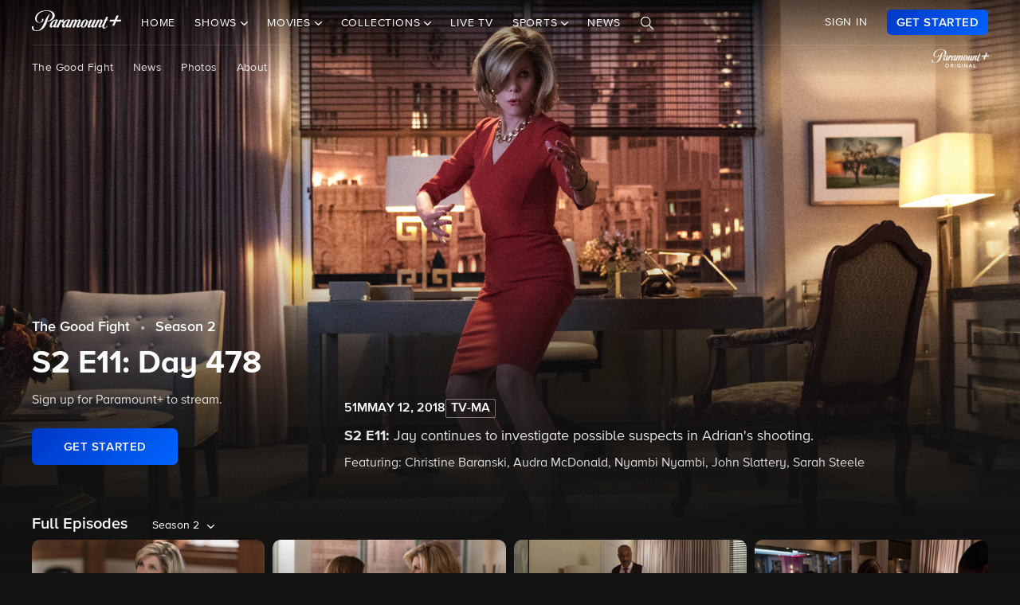

--- FILE ---
content_type: text/html; charset=utf-8
request_url: https://www.paramountplus.com/shows/video/POcnAJB2oHNcpKmIu2l2LunL6cdKtLmI/?intcid=CIA-00-10agd2j
body_size: 62334
content:
<!doctype html>

<html lang="en-us">

<head>
    <script type="text/javascript">
        // Check if the pathname ends with double slashes
        if (window.location.pathname.match(/\/{2,}$/)) {
            // Remove the double slashes at the end of the pathname
            const correctedPath = window.location.pathname.replace(/\/+$/, '');
            const correctedUrl = window.location.origin + correctedPath + window.location.search;

            // Redirect to the corrected URL
            window.location.assign(correctedUrl);
        }
    </script>
    
    
    
        <script type="text/javascript" data-testid="script-inline-csp" >
;window.NREUM||(NREUM={});NREUM.init={distributed_tracing:{enabled:true},privacy:{cookies_enabled:true},ajax:{deny_list:["bam.nr-data.net"]}};
;NREUM.loader_config={accountID:"2936348",trustKey:"2321606",agentID:"1103216518",licenseKey:"NRJS-b5dcb3a7b0855a31fdd",applicationID:"1103216518"};
;NREUM.info={beacon:"bam.nr-data.net",errorBeacon:"bam.nr-data.net",licenseKey:"NRJS-b5dcb3a7b0855a31fdd",applicationID:"1103216518",sa:1};
</script><script type="text/javascript" src="/assets/build/js/supertop-e3f2f281376e2c25d6eb.min.js"></script>

                <meta name="branch:deeplink:episodeCount"
              content="60"/>
        <meta name="branch:deeplink:backgroundImage"
              content="https://wwwimage-us.pplusstatic.com/base/files/cbs_page_attribute/tgf_sp_app_heroregular.jpg?format=webp"/>
        <meta name="branch:deeplink:showLogo"
              content="https://wwwimage-us.pplusstatic.com/base/files/cbs_page_attribute/tgf_app_logoregular.png?format=webp"/>
    
    
    <meta charset="utf-8">
            <meta name="facebook-domain-verification" content="sbka0tlzjc1ebteyhqfo986y8breu2"/>
        <link rel="manifest" href="/manifest.json">
    
    <meta name="robots" content="max-image-preview:large">

    <title>Watch The Good Fight Season 2 Episode 11: Day 478 - Paramount+</title>

    <link rel="shortcut icon" href="/favicon.ico"/>

    <link rel="canonical" href="https://www.paramountplus.com/shows/video/POcnAJB2oHNcpKmIu2l2LunL6cdKtLmI/"/>
    <meta name="app_version" content=""/>
    <meta name="description" content="Heated debates occur at the firm when Liz and Maia represent a well-known photographer, Ron Williams, suing a woman who provided an account of their relationship to a website. Jay continues to investigate possible suspects in Adrian&#039;s shooting while Diane receives surprising news from her accountant. Becky Ann Baker, Anthony Rapp and Gary Cole guest star. "/>
    <meta name="viewport" content="width=device-width, initial-scale=1"/>
    <meta property="og:site_name" content="Paramount+">
    <meta property="og:title" content="Watch The Good Fight Season 2 Episode 11: Day 478 - Paramount+">
    <meta property="og:description" content="Heated debates occur at the firm when Liz and Maia represent a well-known photographer, Ron Williams, suing a woman who provided an account of their relationship to a website. Jay continues to investigate possible suspects in Adrian&#039;s shooting while Diane receives surprising news from her accountant. Becky Ann Baker, Anthony Rapp and Gary Cole guest star. ">
    <meta property="og:image"
          content="https://www.paramountplus.com/assets/pplus/PPlus_Logo_1200x630_BLUE.png">
    <meta property="og:image:secure_url"
          content="https://www.paramountplus.com/assets/pplus/PPlus_Logo_1200x630_BLUE.png"/>
    <meta property="og:type" content="video.tv_show">
    <meta property="og:url" content="https://www.paramountplus.com/shows/video/POcnAJB2oHNcpKmIu2l2LunL6cdKtLmI/">
    <meta property="article:publisher" content="https://www.facebook.com/ParamountPlus/">
    <meta name="twitter:card" content="summary_large_image">
    <meta content="@paramountplus" property="twitter:site">
    <meta content="@paramountplus" property="twitter:creator">
    <meta name="application-name" content=""/>
    <meta name="msapplication-TileImage" content=""/>
    <meta name="msapplication-TileColor" content=""/>
    <meta name="msApplication-ID" content=""/>
    <meta name="" content="App"/>
    
        
<script type="text/javascript" data-testid="script-inline-csp" >
    let fF = true;
    let __SENTRY_IO_CONFIG = {"FEATURE_FLAG":false,"CORE_ENABLED":true,"BBLF_ENABLED":true,"VIDEO_ENABLED":true,"VUE_ENABLED":true,"VUE_LOG_ERRORS":true,"BUILD_NUMBER":"1410"};
    __SENTRY_IO_CONFIG.FEATURE_FLAG = fF;
</script>
    <script data-testid="script-inline-csp"  id="locales" type="application/json">
        {"home":"Home","shows":"Shows","live_news":"Live News","search":"Search","settings":"Settings","browse":"Browse","movies":"Movies","channels":"Channels","schedule":"Schedule","no":"No","yes":"Yes","ok":"OK","error":"Error","close":"CLOSE","clear":"Clear","schedule_is_unavailable_at_this_time":"Schedule is unavailable at this time.","still_not_right_please_contact_customer_support":"Still not right? Please contact customer support at {url} and we'll be happy to help.","current_station":"Current Station","current_stations":"Current Stations","if_this_is_correct_select_the_station":"If this is correct, select your preferred station, then hit \"OK\" on your remote to return to live TV.","not_the_right_station_lets_fix_that":"Not the right station? Let's fix that.","if_this_is_correct_select_your_preferred_station":"If this is correct, select your preferred station, then hit \"OK\" on your remote to return to live TV.","not_the_right_stations_lets_fix_that":"Not the right stations? Let's fix that.","station_not_available":"Station not available","were_sorry_but_live_tv_is_currently_not_supported_in_your_area_to_make":"We're sorry, but live TV is currently not supported in your area. To make sure we have your correct location, select the button below.","based_on_your_account_information_your_local_station_is":"Based on your account information, your local station is:","based_on_your_account_information_your_local_stations_are":"Based on your account information, your local stations are:","still_not_the_right_station_lets_try_one_more_time":"Still not the right station? Let's try one more time. After that, the Check Location feature will be locked.","thank_you_the_check_location_feature_is_now_locked":"Thank you. The Check Location feature is now locked.","were_sorry_but_live_tv_is_currently_not_supported":"We're sorry, but live TV is currently not supported in your area.","app_version":"App Version","device_id":"Device ID","ip_address":"IP Address","station_unavailable":"Station Unavailable","brand_local_station":"{brand} Local Station","watch_now":"WATCH NOW","subscribe_to_watch":"SUBSCRIBE TO WATCH","starts_in":"Starts in...","a_alpha":"a, alpha","b_bravo":"b, bravo","c_charlie":"c, charlie","d_delta":"d, delta","e_echo":"e, echo","f_foxtrot":"f, foxtrot","g_golf":"g, golf","h_hotel":"h, hotel","i_india":"i, india","j_juliet":"j, juliet","k_kilo":"k, kilo","l_leema":"l, leema","m_mike":"m, mike","n_november":"n, november","o_oscar":"o, oscar","p_papa":"p, papa","q_quebec":"q, quebec","r_romeo":"r, romeo","s_sierra":"s, sierra","t_tango":"t, tango","u_uniform":"u, uniform","v_victor":"v, victor","w_whiskey":"w, whiskey","x_xray":"x, x-ray","y_yankee":"y, yankee","z_zulu":"z, zulu","one_button":"1 button","two_button":"2 button","three_button":"3 button","four_button":"4 button","five_button":"5 button","six_button":"6 button","seven_button":"7 button","eight_button":"8 button","nine_button":"9 button","zero_button":"0 button","space_button":"space button","backspace_button":"backspace button","preview_video":"Preview Video","starts_in_seconds":"Starts in {countdown} seconds...","there_is_a_problem_connecting_to_the_network":"There is a problem connecting to the network. Please check your network settings.","are_you_sure_you_would_like_to_exit":"Are you sure you would like to exit Paramount+?","are_you_sure_you_want_to_sign_out":"Are you sure you want to sign out?","congratulations":"Congratulations!","your_brand_account_has_been_created":"Your {brand} account has been created.","an_error_occurred_when_creating_your":"An error occurred when creating your {brand} account. Please contact customer support for assistance at {contact}","an_error_occurred_validating_your_subscription":"An error occurred validating your subscription. Please contact customer support for assistance at {contact}","your_account_has_been_reactivated":"Your account has been reactivated!","your_account_has_been_updated":"Your account has been updated!","an_error_occurred_when_switching_your":"An error occurred when switching your {brand} plan. Please contact customer support for assistance at {contact}","due_to_licensing_restrictions_video_is_not":"Due to licensing restrictions, video is not available outside your country.","your_current_plan":"Your current plan: {plan}","cancel_anytime":"Cancel anytime.","account_exists":"Account Exists","it_looks_like_youve_already_subscribed_to":"It looks like you've already subscribed to {brand} on this Roku device. Please sign in.","an_unexpected_error_has_occurred_please_contact":"An unexpected error has occurred. Please contact customer support for assistance at {contact}","invalid_pin_entered":"Invalid PIN Entered","parental_control":"Parental Control","enter_your_pin_to_watch":"Enter your PIN to watch.","submit":"Submit","forgot_pin":"Forgot PIN?","visit_url":"Visit {url}","back":"back","we_are_sorry_but_we_are_unable_to_create":"We are sorry, but we are unable to create an account for you at this time.","create_your_account":"Create Your Account","first_name":"First Name","please_enter_a_valid_first_name":"Please enter a valid first name.","last_name":"Last Name","please_enter_a_valid_last_name":"Please enter a valid last name.","email":"Email","please_enter_a_valid_email_address":"Please enter a valid email address.","password":"Password","please_enter_a_valid_password":"Please enter a valid password.","by_clicking_next_you_are_indicating":"By clicking \"Next\", you are indicating that you have read and agree to the","terms_of_use_and_privacy_policy":"TERMS OF USE AND PRIVACY POLICY","next":"NEXT","birth_date":"Birth date","please_enter_a_valid_date_of_birth":"Please enter a valid date of birth in the following format: MM\/DD\/YYYY.","gender":"Gender","please_select_a_gender":"Please select a gender.","validating_account_details":"Validating account details...","zip_code":"ZIP Code","please_enter_a_valid_5_digit_zip_code":"Please enter a valid 5-digit ZIP Code.","the_email_you_entered_is_already_associated_with":"The email you entered is already associated with an existing {brand} account. Please sign in instead.","information_needed":"Information Needed","in_order_to_subscribe_to_the":"In order to subscribe to the {brand} channel, you are required to share your Roku information. If you need to update your information, please visit Roku.com, then come back to {brand} and try again.","enter_your_first_name":"Enter your first name","enter_your_last_name":"Enter your last name","enter_your_email_address":"Enter your email address","enter_your_password":"Enter your password","create_a_password":"Create a password (must be at least 6 characters)","enter_your_5_digit_zip_code":"Enter your 5-digit ZIP Code","select_your_gender":"Select your gender","male":"Male","female":"Female","other":"Other","prefer_not_to_say":"Prefer Not to Say","welcome_back":"Welcome back!","sign_in":"SIGN IN","forgot_password":"Forgot password?","to_return_to_previous_screen_press":"To return to the previous screen, press the back button on your remote","incorrect_email_address":"Incorrect email address","password_reset_email_sent":"Password Reset Email Sent","instructions_to_change_your_password":"Instructions to change your password have been sent to {email}.","an_error_occurred_sending_password_reset_email":"An error occurred sending password reset email. Please check your email address and try again.","incorrect_username_or_password":"Incorrect username or password.","restart":"RESTART","watch":"WATCH","subscribe":"SUBSCRIBE","resume":"RESUME","more_episodes":"MORE EPISODES","content_unavailable":"Content Unavailable","the_content_you_are_trying_to_play_is_currently_unavailable":"The content you are trying to play is currently unavailable. Please try again later.","unfortunately_an_error_occurred_during_playback":"Unfortunately, an error occurred during playback.","please_check_your_network_connection":"Please check your network connection and try again.","please_try_again_error_code_cs1200":"Please try again. (Error code: CS-1200)","concurrent_streams_limit":"Concurrent Streams Limit","youve_reached_the_maximum_number_of_simultaneous_video":"You\u2019ve reached the maximum number of streams allowed with your subscription.","to_view_this_live_stream_close_the_other_videos":"To view this live stream, close the other videos you're watching and try again.","to_view_this_video_close_the_other_videos":"To view this video, close the other videos you\u2019re watching and try again.","are_you_still_watching":"Are you still watching?","continue_watching":"Continue watching","watch_movie":"WATCH MOVIE","preview_trailer":"PREVIEW TRAILER","to_start_streaming_your_favorite_shows":"To start streaming your favorite shows, follow the steps below:","step_1":"Step 1","visit_url_on_your_computer_or_mobile_device":"Visit {url} on your computer or mobile device and follow the instructions.","step_2":"Step 2","enter_the_following_code_when_prompted":"Enter the following code when prompted:","step_3":"Step 3","when_complete_this_screen_will_refresh":"When complete, this screen will refresh.","related_shows":"Related Shows","no_results_found":"No Results Found","my_account":"My Account","autoplay":"Autoplay","parental_controls":"Parental Controls","legal_notices":"Legal Notices","support":"Support","live_tv":"Live TV","how_would_you_like_to_sign_in":"How would you like to sign in?","on_my_tv":"On my TV","use_your_email_and_password_to_sign_in_on_this_device":"Use your email and password to sign in on this device","on_url":"On {url}","use_your_email_and_password_to_sign_in_on_the_brand_website":"Use your email and password to sign in on the {brand} website","loading":"Loading...","terms_of_use_privacy_policy_and_video_services_policy":"Terms of Use, Privacy Policy and Video Services Policy","badge":"BADGE","oh_no":"Oh no!","please_try_again":"Please try again.","thank_you_for_watching":"Thank you for watching","it_looks_like_youre_using_a_vpn_or_proxy":"You're using a VPN or proxy, which prevents playing your video. Please disable this service and try again.","questions_visit_our_faq_page_at":"Questions? Visit our FAQ page at {url}","an_error_occurred_when_attempting_to_play_this_video":"An error occurred when attempting to play this video. Please contact customer support for assistance at {contact}","uh_oh_an_error_has_occurred":"Uh-oh. An error has occurred, but we're working on fixing it. We'll be up and running again shortly!","enter_your_birth_month":"Enter your birth month (MM) - example: 12","enter_your_birth_day":"Enter your birth day (DD) - example: 24","enter_your_birth_year":"Enter your birth year (YYYY) - example: 1978","commercial_free":"Commercial Free","unknown":"Unknown","to_manage_your_parental_control_settings":"To manage your parental control settings, please visit {url}","terms_of_use":"Terms of Use","privacy_statement":"Privacy Statement","frequently_asked_questions":"Frequently Asked Questions","send_feedback":"Send Feedback","customer_support":"Customer Support","already_have_a_provider_sign_in":"Already have a partner? Sign in.","sign_in_to_brand":"Sign in to {brand}","already_a_subscriber_sign_in":"Already a Subscriber? Sign In.","browse_and_watch_clips":"Browse and Watch Clips","_continue":"Continue","or":"or","select_your_tv_provider_to_begin_streaming":"Select your TV partner to begin streaming","dont_see_your_provider":"Don't see your partner?","search_more":"SEARCH MORE","provider_list_currently_not_available":"Partner list is currently not available.","go_to":"Go to","on_a_computer_or_mobile_device":"on a computer or mobile device to sign in with your partner and start streaming!","activation_code":"Activation Code","youre_in":"You're In!","currently_connected":"Currently connected to:","start_watching":"START WATCHING","create_a_free_account":"Create a free {brand} account to:","get_personalized_recommendations":"Get personalized recommendations","pick_up_where_you_left_off":"Pick up where you left off on any device","watch_shows_on_demand":"Watch shows on-demand the day after they air","create_an_account":"CREATE AN ACCOUNT","live":"Live","sign_out":"Sign Out","on":"On","off":"Off","enter":"ENTER","new_episode":"NEW EPISODE","subtitles":"Subtitles","audio":"Audio","of":"of","cancel":"Cancel","background_color":"Background Color","youve_reached_the_maximum_number_of_simultaneous_video_streams_for_your_account":"You\u2019ve reached the maximum number of streams allowed with your subscription. To view this video, close the other videos you\u2019re watching and try again.","play_now":"Play Now","up_next_in":"Up Next In","oh_no_something_went_wrong":"Oh no! Something went wrong.","advertisement":"Advertisement","edit":"Edit","maybe_later":"Maybe later","oops_something_went_wrong":"Oops! Something went wrong.","try_it_free":"Get Started","trending":"Trending","day":"Day","month":"Month","year":"Year","full_name":"Full Name","cast":"Cast","account":"Account","get_started":"GET STARTED","an_error_has_occurred_please_try_again_at_a_later_time":"An error has occurred. Please try again at a later time.","you_have_been_locked_out_due_to_too_many_login_attempts_please_try_again_in_5_minutes":"You have been locked out due to too many login attempts. Please try again in 5 minutes.","invalid":"Invalid","email_is_required":"Email is required.","full_name_is_required":"Full name is required.","password_is_required":"Password is required.","play":"Play","privacy_policy":"Privacy Policy","tv_provider_sign_in_button":"Sign in with a partner","results":"Results","retry":"Retry","season_episode_abbr":"S{season} E{episodeNumber}","email_already_exists":"Email already exists.","field_is_required":"{field_name} is required.","sign_up":"Sign Up","skip":"Skip","none":"None","disconnect":"Disconnect","sorry_this_video_is_currently_unavailable_please_try_again_need_additional_help":"This video is currently unavailable. Please try again.","about":"About","already_have_an_account":"Already have an account?","skip_ad":"Skip Ad","mute":"Mute","pause":"Pause","rewind":"Rewind","unmute":"Unmute","cbs_all_access_logo":"CBS All Access Logo","free":"Free","update":"Update","dismiss":"Dismiss","try_again":"Try again","episode":"Episode","episodes":"Episodes","extras":"Extras","featured_shows":"Featured Shows","help":"Help","keep_watching":"Keep Watching","left":"LEFT","limited_commercials":"Limited Commercials","sorry_this_feature_is_not_supported_for_this_device":"Sorry, this feature is not supported for this device.","provider":"Partner","recommended_for_you":"Recommended for You","faq":"FAQ","shows_you_watch":"Shows You Watch","success":"Success!","clips":"Clips","you_need_to_accept_our_terms_in_order_to_continue":"You need to accept our terms in order to continue.","standard":"Standard","youre_all_set":"You're all set","password_must_be_at_least_x_characters":"Password must be at least 6 characters","price":"Price","trending_now":"Trending Shows","season_number_abbr":"S{seasonNumber}","episode_number_abbr":"E{episodeNum}","season":"Season","1_season":"1 Season","_seasons":"{seasonCount} Seasons","login_error":"Login Error","seo_sign_up_page_title":"Sign Up for {brand} {countryName} ({country2-letterISO})","seo_sign_up_page_description":"Sign up for\u00a0{brand}. Access thousands of Episodes, Movies, Originals and Live TV.","seo_sign_in_page_title":"Sign In to {brand} {countryName} ({country2-letterISO})","seo_sign_in_page_description":"Access live TV shows, sports events like NFL games and over 12,000 on-demand CBS episodes without any delays in programming with CBS All Access","seo_upsell_page_title":"{brand} {countryName} - Stream Live TV, Movies, Originals, News, and more","seo_upsell_page_description":"Watch thousands of episodes of your favorite shows on any device. {brand} {countryName} includes on-demand content from CBS, Comedy Central, Nickelodeon, Nick Jr., MTV, Paramount Network, Showtime, Smithsonian and more.","seo_forgot_password_page_title":"Reset Password for {brand}\u00a0{countryName} ({country2-letterISO})","seo_forgot_password_page_description":"Enter the email address associated with your account, and we'll send you a link to reset your password.","seo_sign_up_page_keywords":"","seo_sign_in_page_keywords":"","seo_upsell_page_keywords":"television, TV, video, Columbia Broadcast System, Paramount, ParamountPlus watch online video, watch tv, soap opera video, David Letterman, CSI, Big Brother, NCIS, The Price is Right, the Young and the Restless, Guiding Light, As the World Turns, Survivor, Two and a Half Men, The Amazing Race, Star Trek, Jericho.","seo_forgot_password_page_keywords":"","email_required":"Email required.","password_required":"Password required.","account_creation_error":"Sorry, there was an error creating your account","currency":"$","valid_email_required":"Valid email required.","_processing":"processing","more_providers":"More providers","theres_just_one_more_step":"There's just one more step before you can enjoy your favorite content...","to_enjoy_brand_you_must":"To enjoy {brand}, you must create an account","mvpd_contact_provider_headline":"There was an issue authenticating or authorizing your account with your partner.","mvpd_contact_provider_subheadline":"Please contact your provider for more information.","sign_in_with_partner":"SIGN IN WITH PARTNER","agree_and_continue":"AGREE & CONTINUE","more_partners":"More partners...","select_a_partner":"Sign in with your provider to start streaming","sign_up_for_paramountplus":"SIGN UP FOR PARAMOUNT+","sign_in_with_paramountplus_account":"SIGN IN WITH PARAMOUNT+","sign_out_from_paramountplus_account":"SIGN OUT FROM PARAMOUNT+","invalid_email_andor_password":"Invalid email and\/or password","send_email_cta":"Send Email","youll_be_redirected_to_x_in_x_seconds_or_you_can_click_here_now":"You'll be redirected to %s in %d seconds, or you can <click here> now.","please_enter_the_email_address_associated_with_your_brand_account_and_well_send_you_a_link_to_reset_your_password":"Please enter the email address associated with your Paramount+ account, and we'll send you a link to reset your password.","reset_your_password":"Reset your password","enter_and_confirm_new_password":"Enter your new password.","password_is_too_short":"Password is too short.","password_is_too_long":"Password is too long. Must be 6 to 30 characters.","password_confirm_required":"Please confirm your password.","password_and_confirm_must_match":"Passwords must match.","sorry_there_was_a_problem_resetting_the_password":"We could not reset your password. The link you received via email expired after 10 minutes or the link has already been used. Please request a new reset password link.","password_confirm":"Confirm Password","reset_password":"Reset Password","resume_watching_where_you_left_off_on_any_supported_streaming_device":"Resume watching where you left off on any supported streaming device.","youre_just_a_few_quick_steps_away_from_streaming":"You're just a few quick steps away from streaming!","chromecast_ready_to_cast":"Ready to Cast","show_more":"Show More","back_to_video":"Back to video","air_date":"Air Date","all":"All","seasons_uppercase":"{seasonCount} SEASONS","full_episodes":"Full Episodes","first_and_last_name_required":"First and last name required","credit_card_number":"Credit Card Number","exp_mm":"Exp. MM","exp_yy":"YYYY","cvv":"CVV","checkout_with":"Continue to","address":"Address","city":"City","state":"State","cvv_info":"CVV Info","the_location_varies_depending_on_credit_card":"The location varies depending on credit card.","3_digit_security_code":"3 digit security code","4_digit_security_code":"4 digit security code","404_apology":"Sorry, that page cannot be found","404_redirect_message":"You'll be redirected to our homepage in {seconds} seconds, or you can go to the {linkOpen}homepage{linkClose} now.","province":"Province","payment_method":"Payment Method","have_a_coupon_code":"Have a promo code?","apply":"Apply","this_will_be_saved_as_the_default_payment_method_for_your_subscription._You_can_change_your_payment_method_at_any_time_by_visiting_your_account_settings":"This will be saved as the default payment method for your subscription. You can change your payment method at any time by visiting your account settings.","sorry_page_not_found":"Sorry, that page cannot be found","paramountplus_home":"Paramount+ Home","join_now":"Join Now","whats_new":"What's New","see_all_shows":"See All Shows","latest_full_episodes":"Latest Full Episodes","brands":"Brands","adult":"Adult","teens":"Teens","older_kids":"Older Kids","all_kids":"All Kids","brands_grid_title":"All your favorites, all in one place. Start browsing now.","brand_home":"{brand} Home","read_more":"Read more","duration_minutes_abbr":"{minutes}","episode_guide":"Episode Guide","you_will_be_directed_to_the_paypal_website_to_complete_your_payment":"By clicking on \u201cContinue to PayPal\u201d, you will be directed to the PayPal website to set up your payment method.","weve_sent_you_a_link_to_reset_your_password":"We\u2019ve sent you a link to reset your password.","oops_were_having_some_trouble_playing_this_video_please_try_again":"OOPS! We're having some trouble playing this video. Please try again. If you continue to experience issues, check your internet connection or restart your router. \n\nNeed help? Visit our FAQ (link)\n\nError Code (#)","search_shows_and_movies":"Search shows and movies","uh_oh_we_couldnt_find_that":"Uh-oh, we couldn't find it!","unable_to_complete_transaction":"Unable to complete transaction, please contact your bank","error_occurred_please_try_again":"Error occurred. Please try again.","try_cbs_all_access":"Try Paramount+","search_shows":"Search shows","approved":"Approved","approved_fraud_review":"Approved","declined":"Your payment could not be processed. Please try a different payment method or contact your bank for assistance.","insufficient_funds":"Your payment could not be processed. Please try a different payment method or contact your bank for assistance.","temporary_hold":"Your payment could not be processed. Please try a different payment method or contact your bank for assistance.","too_many_attempts":"Your payment could not be processed. Please try a different payment method or contact your bank for assistance.","upgrade_cbs_all_access":"Try CBS All Access","resume_cbs_all_access":"Get Paramount+","call_issuer":"Your payment could not be processed. Please try a different payment method or contact your bank for assistance.","cbs_all_access_ott":"Paramount+ Over The Top","call_issuer_update_cardholder_data":"Your payment could not be processed. Please try a different payment method or contact your bank for assistance.","paypal_primary_declined":"Your primary funding source was declined. Please try again to use your secondary funding source.","paypal_declined_use_alternate":"Your PayPal funding source was declined. Please try again to use an alternate funding source.","declined_security_code":"Your payment could not be processed. Please verify the card details entered or contact your bank for assistance.","declined_exception":"Your payment could not be processed. Please try a different payment method or contact your bank for assistance.","declined_missing_data":"Your billing information is missing some required information.","invalid_data":"Your payment could not be processed. Please try a different payment method or contact your bank for assistance.","invalid_email":"Your email address is not valid.","declined_card_number":"Your payment could not be processed. Please verify the card details entered or contact your bank for assistance.","invalid_card_number":"Your payment could not be processed. Please verify the card details entered or contact your bank for assistance.","invalid_account_number":"Your payment could not be processed. Please verify the card details entered or contact your bank for assistance.","gateway_token_not_found":"Your payment details were not found. Please update your billing information.","expired_card":"Your payment could not be processed. Please verify the card details entered or contact your bank for assistance.","declined_expiration_date":"Your payment could not be processed. Please verify the card details entered or contact your bank for assistance.","exceeds_daily_limit":"Your payment could not be processed. Please try a different payment method or contact your bank for assistance.","invalid_merchant_type":"Your payment could not be processed. Please try a different payment method or contact your bank for assistance.","invalid_transaction":"Your payment could not be processed. Please try a different payment method or contact your bank for assistance.","invalid_issuer":"Your payment could not be processed. Please verify the card details entered or contact your bank for assistance.","card_type_not_accepted":"Your card type is not accepted. Please try another card.","payment_not_accepted":"Your payment type is not accepted. Please try another card.","restricted_card":"Your payment could not be processed. Please try a different payment method or contact your bank for assistance.","restricted_card_chargeback":"Your card cannot be accepted. Please contact your issuing bank for details or try another card.","card_not_activated":"Your payment could not be processed. Please try a different payment method or contact your bank for assistance.","deposit_referenced_chargeback":"The refund cannot be processed because of a chargeback.","you_have_successfully_changed_your_password":"Success! Your password has been changed.","edit_email":"Edit Email","edit_password":"Edit Password","subscription_and_billing":"Subscription & Billing","read":"Read","current_password":"Current Password","new_password":"New Password","confirm_new_password":"Confirm New Password","email_and_password":"Email & Password","customer_canceled_transaction":"You canceled the transaction after it was approved. Please update your billing information to authorize a new transaction.","cardholder_requested_stop":"You requested recurring payments no longer be accepted on this card. Please update your billing information.","no_billing_information":"Your billing information is not on file. Please add your billing information.","paypal_invalid_billing_agreement":"Your PayPal billing agreement is no longer valid. Please update your billing information.","paypal_hard_decline":"Your primary funding source was declined. Please update your billing information with PayPal or try again.","paypal_account_issue":"Your primary funding source was declined. Please update your billing information with PayPal or try again.","fraud_address":"Your payment could not be processed. Please verify the card details entered or contact your bank for assistance.","fraud_security_code":"Your payment could not be processed. Please verify the card details entered or contact your bank for assistance.","fraud_stolen_card":"Your payment could not be processed. Please try a different payment method or contact your bank for assistance.","fraud_ip_address":"Your payment could not be processed. Please try a different payment method or contact your bank for assistance.","fraud_gateway":"Your payment could not be processed. Please try a different payment method or contact your bank for assistance.","fraud_too_many_attempts":"Your payment could not be processed. Please try a different payment method or contact your bank for assistance.","fraud_advanced_verification":"Your payment could not be processed. Please try a different payment method or contact your bank for assistance.","fraud_velocity":"Your payment could not be processed. Please try a different payment method or contact your bank for assistance.","fraud_generic":"Your payment could not be processed. Please try a different payment method or contact your bank for assistance.","fraud_address_recurly":"Your payment could not be processed. Please verify the card details entered or contact your bank for assistance.","fraud_risk_check":"Your payment could not be processed. Please try a different payment method or contact your bank for assistance.","fraud_manual_decision":"Your payment could not be processed. Please try a different payment method or contact your bank for assistance.","invalid_gateway_configuration":"Please contact support: the payment system is configured incorrectly. The transaction was not processed.","invalid_login":"Please contact support: the payment system is configured incorrectly. The transaction was not processed.","processor_unavailable":"Please contact support: the payment system experienced an unspecified error with your card issuer.","issuer_unavailable":"Your payment could not be processed. Please try a different payment method or contact your bank for assistance.","gateway_timeout":"Please contact support: the payment system did not respond in time to process your transaction.","gateway_error":"An error occurred while processing your transaction. Please contact support.","contact_gateway":"Please contact support: the payment system experienced an unspecified error with your card issuer.","cvv_required":"Please contact support: the payment system experienced an error. Your card was not charged.","currency_not_supported":"Please contact support: the requested currency is not supported for this merchant. Your card was not charged.","ssl_error":"Please contact support: the payment system experienced an error. Your card was not charged.","zero_dollar_auth_not_supported":"Please contact support: the payment system experienced an error while authorizing your card. Your card was not charged.","no_gateway":"Please contact support: the payment system experienced an error. Your card was not charged.","ach_transactions_not_supported":"Please contact support: ACH\/EFT transfers are not supported.","three_d_secure_not_supported":"Please contact support: the payment system experienced an error. Your card was not charged.","transaction_not_found":"The original transaction was not found.","transaction_settled":"The transaction has already been settled, so it cannot be voided. Please try a refund.","transaction_already_voided":"The transaction has already been voided, so it cannot be settled or refunded.","transaction_failed_to_settled":"The transaction did not settle successfully. Please update your billing information.","payment_cannot_void_authorization":"An error occurred while voiding your payment authorization. Please contact support.","partial_credits_not_supported":"An error occurred while refunding your transaction. Please contact support.","cannot_refund_unsettled_transactions":"An error occurred while refunding your transaction. Please contact customer support.","transaction_cannot_be_refunded":"The transaction cannot be refunded. Please contact customer support.","transaction_cannot_be_voided":"The transaction cannot be voided. Please contact support.","total_credit_exceeds_capture":"An error occurred while refunding your transaction. Please contact support.","authorization_expired":"An error occurred while processing your transaction. Please update your billing information.","authorization_already_captured":"An error occurred while processing your transaction. Please contact support.","authorization_amount_depleted":"An error occurred while processing your transaction. Please contact support.","recurly_error":"An error occurred while processing your transaction. Please contact support.","api_error":"An error occurred while processing your transaction. Please contact support.","duplicate_transaction":"Your payment could not be processed. Please try a different payment method or contact your bank for assistance.","recurly_failed_to_get_token":"An error occurred while initializing the transaction. Please try again.","recurly_token_not_found":"An error occurred while processing your transaction. Please contact support.","invalid_payment_method_hard":"Your payment could not be processed. Please try a different payment method or contact your bank for assistance.","invalid_payment_method":"Your payment could not be processed. Please try a different payment method or contact your bank for assistance.","amazon_declined_review":"Your card was declined. In order to resolve the issue, check your payment method in Amazon.","season_abbr":"S","full_screen":"Full Screen","exit_full_screen":"Exit Full Screen","forward_num_sec":"Forward $SECONDS$ sec","rewind_num_sec":"Rewind $SECONDS$ sec","cast_video":"Cast Video","subtitle_settings":"SUBTITLE SETTINGS","reset_subtitle_settings":"Reset Subtitle Settings","resume_video":"Resume Video","replay_video":"Replay Video","font_size":"Font Size","small":"Small","normal":"Casual","large":"Large","font_type":"Font Type","font_weight":"Font Weight","bold":"Bold","font_color":"Font Color","opacity":"Opacity","casting_to":"Casting to:","seconds":"seconds","go_to_home_page":"Go to Homepage","forgot_your_pin":"Forgot your PIN?","reset_pin":"Reset PIN","still_watching":"Still Watching?","sorry_youve_reached_the_maximum_number_of_sign_in_attempts_please_visit_your_account_page_to_reset_your_pin":"Sorry, you've reached the maximum number of sign-in attempts. Please visit your account page to reset your PIN.","still_watching_streaming_will_end_in_time":"Still watching? Streaming will end in $TIME_LEFT$","playback_ended_due_to_inactivity_press_restart":"Playback ended due to inactivity.<br>Press \"Restart\" below to continue watching.","episode_abbr_":"E","starts_in_":"Starts in","restart_":"Restart","play_now_":"Play Now","related_shows_for_you_":"Related shows for you","player_error_unavailable_additional_help":"This video is currently unavailable. Please try again.","player_error_vpn_proxy":"Oh no! It looks like you're using a VPN or proxy, which prevents playing your video. Please disable this service and try again.<br><br>Need help? Visit {URL}","player_error_licensing":"Sorry, but due to licensing restrictions, this video isn't available in your location. {URL}","player_error_trouble_playing":"OOPS! We're having some trouble playing this video. Please try again. If you continue to experience issues, check your internet connection or restart your router.<br><br>Need help? Visit our {URL}","player_error_ad_blocking":"Oh no! This video can't be played right now. Please disable any ad-blocking software and try again.<br><br>Need help? Visit our {URL}","player_error_internet_issues":"OOPS! Looks like the internet may be experiencing some issues. Please check your connection and try again. If you continue to experience issues, try restarting your router.<br><br>{URL}","player_error_browser_not_supported":"Oops! This video is not supported on your web browser.<br><br>To continue streaming, we recommend using the latest version of Chrome or Firefox.","player_error_unavailable_try_again":"Sorry, this video is currently unavailable.<br>Please refresh your page or try again later.","player_error_sponsor_ad_blocking":"We were unable to load this video. Please check your browser\/device settings for any blocking technology that needs to be disabled and reload the page.","player_error_sponsor_private_mode":"This video is unavailable because we were unable to load a message from our sponsors.<br><br>Please exit private mode and reload the page to continue watching.","player_error_sponsor_subscribe":"This video is unavailable because we were unable to load a message from our sponsors.<br><br>If you are using ad-blocking software, please disable it and reload the page.","player_error_sponsor_upgrade":"This video is unavailable because we were unable to load a message from our sponsors.<br><br>If you are using ad-blocking software, please disable it and reload the page.","player_error_not_connected_to_internet":"Oops, looks like you're not connected to the internet.<br>Please check your connection and try again.","player_error_template":"<br><br>Error Code: {ERROR_CODE}","error_code":"error code","here":"here","return_home":"Return home","country_name_mx":"Mexico","country_name_au":"Australia","country_name_br":"Brazil","country_name_ca":"Canada","country_name_ar":"Argentina","country_name_bo":"Bolivia","country_name_cl":"Chile","country_name_co":"Colombia","country_name_cr":"Costa Rica","country_name_do":"Dominican Republic","country_name_ec":"Ecuador","country_name_sv":"El Salvador","country_name_gt":"Guatemala","country_name_hn":"Honduras","country_name_ni":"Nicaragua","country_name_pa":"Panama","country_name_py":"Paraguay","country_name_pe":"Peru","country_name_uy":"Uruguay","country_name_ve":"Venezuela","country_name_se":"Sweden","country_name_no":"Norway","country_name_dk":"Denmark","country_name_fi":"Finland","iso_code_au":"AU","iso_code_br":"BR","iso_code_ca":"CA","iso_code_ar":"AR","iso_code_bo":"BO","iso_code_cl":"CL","iso_code_cr":"CR","iso_code_do":"DO","iso_code_ec":"EC","iso_code_sv":"SV","iso_code_gt":"GT","iso_code_hn":"HN","iso_code_mx":"MX","iso_code_ni":"NI","iso_code_pa":"PA","iso_code_py":"PY","iso_code_pe":"PE","iso_code_uy":"UY","iso_code_ve":"VE","iso_code_se":"SE","iso_code_no":"NO","iso_code_dk":"DK","iso_code_fi":"FI","iso_code_co":"CO","subscription":"Subscription","week":"week","month_lowercase":"month","year_lowercase":"year","day_lowercase":"day","week_lowercase":"week","days_lowercase":"days","months_lowercase":"months","seo_partners_page_title":"Sign in with a partner to {brand} {countryName} ({country2-letterISO})","seo_partners_page_description":"Sign in with a {brand} {countryName} partner to access thousands of Episodes, Movies and Originals.","trending_shows":"Trending Shows","paramount_plus":"Paramount+","subscription_terms":"Subscription Terms","cookie_policy":"Cookie Policy","complimentary_account_phrase":"You have a complimentary account.","paramount_plus_plan":"Paramount+ Plan","trial":"Trial","upgrade_cta":"Upgrade Now","edit_plan":"Edit Plan","subscribe_now":"Subscribe Now!","add_ons":"Add-Ons","cancellation_effective_on":"Cancellation effective on","activate":"Activate","if_you_cancel_your_subscription_the_cancellation_will_go_into_effect":"If you cancel your subscription, the cancellation will go into effect at the end of your current subscription period. You will have continued access to the Paramount+ service for the remainder of your paid subscription period, but <b>you will not receive a refund of any fees paid<\/b>.","manage_add_ons":"Manage Add-Ons","discount":"Discount","forever":"Forever","months":"months","years":"years","next_billing_date":"Next Billing Date","switch_to_annual":"Switch to Annual","save_over_15_percent":"SAVE 23% OR MORE","add_your_payment_information_to_enjoy_uninterrupted_service":"Add your payment information to enjoy uninterrupted service.","add_now":"Add Now","edit_payment":"Edit Payment","coupon":"Promo Code","redeem_a_coupon":"Redeem A Coupon","gift_card":"Gift Card","redeem_gift_card":"Redeem Gift Card","cancel_subscription":"Cancel Subscription","cancel_my_subscription":"Cancel My Subscription","keep_my_subscription":"Keep My Subscription","youre_about_to_cancel_your_subscription_are_you_sure":"You're about to cancel your subscription. Are you sure?","were_sorry_to_see_you_go":"We're sorry to see you go!","your_feedback_is_important_to_us_please_let_us_know_why_youre_cancelling":"Your feedback is important to us. Please let us know why you're canceling.","complete_cancellation":"Complete Cancellation","your_account_was_cancelled_successfully":"Your subscription was cancelled successfully.","something_went_wrong_please_try_again_later":"Something went wrong. Please try again later.","trending_movies":"Trending Movies","invalid_tax_identifier":"Invalid CPF number","remove":"Remove","month_jan":"Jan","month_feb":"Feb","month_mar":"Mar","month_apr":"Apr","month_may":"May","month_jun":"Jun","month_jul":"Jul","month_aug":"Aug","month_sep":"Sep","month_oct":"Oct","month_nov":"Nov","month_dec":"Dec","your_payment_information_was_successfully_updated":"Your payment information was successfully updated.","account_payment":"Account Payment","save":"Save","you_have_successfully_resumed_your_subscription":"You have successfully resumed your subscription!","your_subscription_cannot_be_resumed_at_this_time":"Sorry, your subscription cannot be resumed at this time.","invalid_postal_code":"Invalid Postal Code","invalid_coupon":"Invalid coupon","subscription_already_owned":"A subscription is already active on your account","country_name_intl":"International","weeks_lowercase":"weeks","free_lowercase":"free","years_lowercase":"years","100_percent_off":"100% Off","days":"days","weeks":"weeks","you_have_successfully_applied_a_coupon":"You have successfully applied a coupon!","watch_now_":"Watch Now","subscribe_to_watch_":"Subscribe to Watch","invalid_password":"Invalid password","invalid_cvv":"Invalid CVV","invalid_expireYear":"Invalid year","confirm_email":"Confirm Email","resume_subscription":"Resume Subscription","try_paramount_plus":"Try Paramount+","get_paramount_plus":"Get Paramount+","paramount_plus_enabled":"Paramount+ Enabled","paramount_plus_over_the_top":"Paramount+ OTT","partner":"Partner","connected_to":"Connected To","could_not_create_your_account_please_try_again_later":"Could not create your account, please try again later","email_address_already_registered":"You already have an account. Please sign in.","paramount_plus_trial":"Paramount+ Trial","is_invalid":"Is Invalid","address_is_invalid":"Email address is invalid","address_already_exists":"Address already exists","email_address_is_invalid":"Email address is invalid","landing_sign_in":"Sign In","there_was_an_issue_authenticating_or_authorizing_your_account_with_your_partner":"There was an issue authenticating or authorizing your account with your partner.","we_will_sign_you_out_please_try_to_sign_in_again_if_you_continue_to_encounter_this_issue_please_contact_your_partner_directly":"We will sign you out. Please try to sign in again. If you continue to encounter this issue, please contact your partner directly.","sorry_you_dont_have_access_to_brandName_within_your_subscription_package":"Sorry! Your provider subscription package doesn't include access to {brandName}.","contact_your_provider_and_add_brandName_to_your_package_today":"Please contact your provider for more information.","recurly_PSD2_error_please_try_again":"Your transaction was declined or failed for an unknown reason. Please try again or contact customer support.","language_name_en":"English","language_name_pt":"Portuguese","language_name_da":"Danish","language_name_fi":"Finnish","language_name_no":"Norwegian","language_name_es":"Spanish","language_name_sv":"Swedish","all_rights_reserved":"All Rights Reserved.","cookies":"Cookies","help_contact_us":"Help \/ Contact Us","manage_cookies":"Manage Cookies","to_cancel_your_subscription_please_do_so_in_the_app_store_where_you_purchased_your_subscription":"To modify your subscription, please do so in the app store where you purchased your subscription.","popular":"Popular","no_movies_found":"No Movies Found","sorry_no_movies_found_in_that_genre":"Sorry, no movies found in that genre.","all_movies":"All Movies","recurly_PSD2_error_aborted_flow":"Your purchase requires authentication. Unfortunately, we cannot proceed until authentication is provided.","seo_global_page_title":"Paramount+ Global Home","seo_global_page_description":"Select your country to watch thousands of episodes of your favorite shows on any device.","success_your_password_has_been_reset":"Success! Your password has been reset. We are redirecting you in {countDown} seconds.","postal_code":"Postal Code","postal_code_is_required":"Postal Code is required","load_more":"Load More","language_name_nn":"Nynorsk","language_name_nb":"Bokm\u00e5l","three_d_secure_action_required":"Your card must be authenticated with 3-D Secure before continuing.","payer_authentication_rejected":"Your card must be authenticated before continuing. Please complete authentication.","paramount_plus_brand_aria_label":"paramount plus","we_are_processing_your_subscription":"We're processing your subscription","this_will_not_take_long":"This won't take long!","the_account_has_been_created_successfully":"The account has been created successfully","sign_in_":"Sign In","series":"Series","you_have_successfully_changed_your_email_address":"You have sucessfully updated your email address","you_have_successfully_changed_your_subscription":"You have successfully updated your subscription","switch_profiles":"Switch Profiles","add_profile":"Add Profile","annual":"Annual","monthly":"Monthly","whos_watching":"Who's Watching?","edit_profiles":"Edit Profiles","switch_your_plan":"Switch Your Plan","my_list":"My List","sorry_we_cant_add_or_remove_items_right_now":"Sorry, we can't add or remove items right now.","your_list_is_full":"Your list is full.","please_remove_an_item_before_adding_another":"Please remove an item before adding another.","zipcode":"ZIP Code","profile_name":"Profile Name","kids_mode":"Kids Mode","turn_on_for_kid_friendly_content":"Turn on for kid-friendly content","save_profile":"Save Profile","create_profile":"Create Profile","choose_avatar":"Choose Avatar","switch_to_monthly":"Switch to Monthly","manage_profiles":"Manage Profiles","edit_profile":"Edit Profile","paramount_plus_monthly":"Monthly","paramount_plus_annual":"Annual","are_you_sure_you_want_to_delete_this_profile":"Are you sure you want to delete this profile?","no_keep_profile":"No, keep profile","error_too_many_streams":"Too Many Streams","watch_trailer":"WATCH TRAILER","recurly_this_promotional_code_is_valid_for_new_subscriptions_only":"This promotional code is valid for new subscriptions only","recurly_this_promotional_code_has_expired":"This promotional code has expired","recurly_this_promotional_code_has_already_been_redeemed":"This promotional code has already been redeemed","recurly_this_promotional_code_is_not_valid":"This promotional code is not valid","recurly_this_promotional_code_is_not_supported_in_your_country":"This promotional code is not supported in your country","recurly_this_promotional_code_is_not_in_the_same_currency_as_your_subscription":"This promotional code is not in the same currency as your subscription","plan":"Plan","invalid_ccNumber":"Your card number is not valid. Please update your card number.","youre_in_kids_mode":"You're in Kids Mode!","turn_off_kids_mode":"Turn off Kids Mode","the_only_content_youll_see_in_kids_mode_will_be_age_appropriate_and_determined_by_show_and_movie_ratings":"The only content you'll see in Kids Mode will be age-appropriate and determined by show and movie ratings.","age_restricted_content":"Age-Restricted Content","not_available_in_kids_profiles":"Not available in kids profiles","add_to_my_list":"Add to My List","remove_from_my_list":"Remove from My List","pick_at_least_three_shows_for_personalized_recommendations":"Pick at least 3 shows for personalized recommendations","live_uppercase":"LIVE","lets_personalize_your_experience":"Let's personalize your experience","switch_profile":"Switch Profile","trailer":"Trailer","min_uppercase":"MINS","new_episodes":"New Episodes","sign_up_uppercase":"SIGN UP","premium":"Premium","enter_your_activation_code":"Enter your activation code","activate_uppercase":"ACTIVATE","you_can_find_your_activation_code_on_your_device_screen":"You can find your activation code on your device screen. If you need help <link>visit our support site<link>","your_tv_is_now_linked_to_your_paramount_account":"Your TV is now linked to your Paramount+ account. You can now return to your TV to start streaming.","your_list_is_empty":"Your list is empty","when_you_add_shows_and_movies_theyll_appear_under_my_list_across_all_your_devices":"When you add shows and movies, they'll appear under My List across all your devices.","find_shows":"Find Shows","find_movies":"Find Movies","started_x_ago":"Started {duration} ago","min_lowercase":"min","1_item_successfully_removed_from_list":"1 item successfully removed from list.","confirm":"Confirm","remove_from_watchlist":"Remove from watchlist","add_to_watchlist":"Add to watchlist","new_season":"NEW SEASON","new_series":"NEW SERIES","new_movie":"NEW MOVIE","watch_anytime_and_anywhere":"Watch Anytime & Anywhere","back_to_profile":"BACK TO PROFILE","delete_profile_":"DELETE PROFILE","no_keep_profile_":"NO, KEEP PROFILE","back_to_rendezvous_options":"Back to Sign In Options","video_and_audio_controls":"Video and audio controls","video_seek_bar":"Video seek bar","video_playhead_position":"Video playhead position","mute_or_volume_control":"Mute or volume control","unmute_or_volume_control":"Unmute or volume control","fast_forward":"Fast Forward","use_the_arrow_keys_to_set_the_value":"Use the arrow keys to set the value","replay":"replay","disconnect_cast":"Disconnect cast","subtitles_and_audio_settings":"Subtitles and Audio Settings","audio_cc":"Audio CC","subtitle_selector":"Subtitle Selector","font_opacity":"Font Opacity","background_color_opacity":"Background Color Opacity","subtitle_and_audio_setting_have_been_reset_to_default_settings":"Subtitle and audio setting have been reset to default settings","audio_selector":"Audio Selector","resume_title_case":"Resume","close_title_case":"Close","subtitle_settings_title_case":"Subtitle Settings","sky_activation_prompt":"If you do not have a Paramount+ account, please create one by clicking Sign Up","notify":"Notify","promo":"Promo","invalid_rendezvous_code_msg":"The code you entered is invalid. Please try again.","percent_discount_over_time":"{percent} off for {time}","your_card_has_been_declined_multiple_times_we_need_to_verify_that_youre_a_human_before_you_try_again":"Your card has been declined multiple times. We need to verify that you're a human before you try again.","looking_for_something":"Looking for something?","younger_kids":"Younger Kids","deactivate":"Deactivate","user_already_has_active_package":"User already has active package.","partner_subscription_is_already_bound":"Partner subscription is already bound.","partner_subscription_is_in_invalid_status":"Partner subscription is in invalid status.","cbs_product_associated_with_partner_subscription_not_found":"CBS product associated with partner subscription not found.","user_connection_already_exists":"User connection already exists.","yes_keep_watching":"Yes, keep watching","yes_and_do_not_ask_me_again":"Yes, and don't ask me again","no_go_to_homepage":"No, go to homepage","still_watching_no_questionmark":"Still Watching","sorry_not_available_in_region":"Sorry, Paramount+ is not yet available in this country","sorry_not_available_in_region_subheading":"Your country of registration is not the region you are currently located in. You will be signed out because there is no Paramount+ International service in your current location.","please_make_sure_your_passwords_match":"Please make sure your passwords match","error_partner_query_missing":"To authenticate your subscription and create a Paramount+ account, you must first visit the {partner} website. Please try again. If you have difficulties, contact {partner} customer support.","active_user_package_exists_title":"Hm, it looks like your email address is already connected to a Paramount+ account.","active_user_package_exists_description":"For help, visit paramountplus.com\/help\/TVprovider.","partner_subscription_already_bound_title":"Your Paramount+ account is already connected to {partner}.","partner_subscription_already_bound_description":"Please sign in from any device using your Paramount+ credentials.","user_connection_already_exists_title":"Your Paramount+ account is already connected to {partner}.","user_connection_already_exists_description":"Please sign in from any device using your Paramount+ credentials.","partner_subscription_status_invalid_title":"Your {partner} subscription has either expired or does not include Paramount+.","partner_subscription_status_invalid_description":"Please return to {partner} and check your account status. If you have problems, contact {partner} customer support.","product_not_found_title":"We are experiencing an issue trying to connect your {partner} account with Paramount+.","product_not_found_description":"Please contact Paramount+ customer support and advise that you have received this error message.","this_code_is_not valid_please_try_again":"This code is not valid. Please try again or contact customer support.","we_need_to_verify_that_you_are_a_human":"We need to verify that you're a human","paramountplus_through":"Paramount+ through {partner}","your_card_has_been_declined_multiple_times_please_verify_you_are_a_human_and_try_again":"Your card has been declined multiple times. Please verify you are a human and try again.","subscription_preferences_can_be_modified_or_upgraded_in_the_app_store":"Subscription preferences can be modified or upgraded in the app store.","this_code_is_invalid_please_try_again":"Invalid code. Please try again.","you_are_unable_to_redeem_a_gift_card_because_your_subscription_is_through_a_3rd_party":"Your account type cannot use gift cards as a payment method.","you_have_successfully_added_your_gift_card_to_your_account":"You have successfully added your gift card to your account.","your_paramountplus_account_has_been_successfully_created_please_sign_in_to_your_partner_device_to_access":"Your Paramount+ account has been successfully created. Please sign in to your {partner} device to access.","your_payment_method_cannot_be_verified":"Your payment method cannot be verified.","your_card_has_been_declined_multiple_times_for_security_purposes_you_will_automatically_be_logged_out":"Your card has been declined multiple times. For security purposes, you will automatically be logged out.","access_unavailable":"Access Unavailable","sorry_paramountplus_is_not_yet_available_in_this_country":"Sorry, Paramount+ is not yet available in this country.","your_paypal_account_is_now_set_to_be_charged_for_your_paramountplus_subscription\n":"Your PayPal account is now set to be charged for your Paramount+ subscription. To confirm, click \"Subscribe.\"","to_confirm_your_paramountplus_subscription_visit_partner_please_contact_partner_customer_support_for_additional_assistance\n":"To confirm your Paramount+ subscription, visit {partner}. Please contact {partner} customer support for additional assistance.","skip_intro":"Skip Intro","your_partner_account_details_are_incorrect_please_try_again":"{partner} cannot be found or was entered incorrectly. Please try again.","switch_to_annual_billing":"Upon switching to annual billing, your account will be charged immediately. If you switch before the end of your current subscription period, your account will be credited for the remainder of your subscription period. Going forward, your account will be charged <Full Price>\/year plus taxes, if any, on a recurring basis beginning today. See the Terms of Use for more information.","switch_to_annual_plan_with_coupon_applied":"Upon switching to annual billing, your account will immediately be charged the annual plan fee with the discount provided above already applied. If you switch before the end of your current subscription period, your account will be credited for the remainder of your subscription period. After the promotional period is over, your account will be charged <Full Price>\/year plus taxes, if any, on a recurring basis beginning today. See the Terms of Use for more information.","standard_price":"Standard price","your_special_offer":"Your special offer","error_content_age_restricted":"Age Restricted Content \\nNot available in kids profiles","percent_discount_first_term":"{percent} off {first_term}","first_month":"first month","first_year":"first year","sorry_you_cannot_change_plans_while_outside_of_your_home_country_please_contact_customer_support_if_you_have_permanently_moved":"Sorry, you cannot change plans while outside of your home country. Please contact customer support if you have permanently moved.","ages_12_and_below":"(ages 12 and below)","ages_13_and_above":"(ages 13 and above)","your_paramountplus_account_has_been_successfully_created_please_sign_in_with_any_device_to_access":"Your Paramount+ account has been successfully created. Please sign in with any device to access.","switch_to_annual_billing_with_links":"Upon switching to annual billing, your account will be charged immediately. If you switch before the end of your current subscription period, your account will be credited for the remainder of your subscription period. Going forward, your account will be charged <Full Price>\/year plus taxes, if any, on a recurring basis beginning today. See the <term link>Terms of Use<term link> for more information.","switch_to_annual_plan_with_coupon_applied_with_links":"By pressing \"Switch Plan,\" you will be billed immediately for the first year of your annual subscription at the special offer price* indicated above. Any unused days from your current monthly plan will be credited toward this payment. Your subscription will auto-renew at <Full Price>\/year* unless canceled prior to renewal. A 12-month minimum term applies to each subscription year. If you cancel, it will take effect at the end of the current billing period. No refunds or credits for partial billing periods. You agree to the <term link>Terms of Use<term link>. You also agree that you can access your subscription immediately and acknowledge that you will lose any applicable statutory right to a refund if you cancel in the cooling off period.\n*Plus taxes in Canada and Argentina.","oops_that_didnt_work_please_try_again_later":"Oops! That didn't work. Please try again later.","switch_plan":"Switch Plan","create_pin":"Create PIN","upcoming":"Upcoming","delete_profile_confirm_header":"Are you sure you want to delete this profile?","manage_profiles_done":"DONE","kids_mode_off":"OFF","kids_mode_on":"ON","kid_content":"Turn on for kid-friendly content","main_profile_kids_mode":"Your main profile can't be set to Kids Mode","profiles_error_name_required":"Please enter a profile name","profiles_error_name_regex":"Please enter a profile name with no special characters","profiles_error_kids_mode":"Please make a selection below or turn off Kids Mode","profiles_ok":"OK","kids_block_message_home":"HOME","yes_delete_profile":"YES, DELETE PROFILE","save_profile_cancel":"CANCEL","country_name_gb":"United Kingdom","country_name_ie":"Ireland","country_name_de":"Germany","country_name_at":"Austria","country_name_ch":"Switzerland","country_name_fr":"France","country_name_it":"Italy","pin_block_error_pin_too_short":"Please enter 4-digit PIN","pin_block_error_pin_invalid":"Error, PIN incorrect","pin_block_message":"Enter your PIN to unlock this profile","pin_block_heading":"Parental Controls","pin_blocked_forgot_pin":"Forgot PIN?","pin_blocked_submit":"SUBMIT","kids_block_message_switch_profiles":"SWITCH PROFILES","delete_profile_confirm_detail":"Your viewing history and personal information will also be deleted.","show_picker_description":"Pick at least 3 shows to get recommendations just for you.","profiles_manage":"Manage","profiles":"Profiles","you_have_successfully_switched_your_plan_and_your_promotional_code_was_accepted":"You have successfully switched your plan and your promotional code was accepted.","transaction_failed":"Transaction failed.","transaction_failed_because_you_are_not_eligible_for_this_promotion":"Transaction failed because you are not eligible for this promotion.","enter_pin_to_switch_profiles":"Enter PIN to switch profiles","parental_controls_are_on_please_enter_your_pin":"Parental Controls are on. Please enter your PIN. Forgot PIN?","company_name":"Paramount","unsubscribe_screen_success_message":"You've Unsubscribed\n\nYou have successfully been removed from the Paramount+ email marketing list. You will no longer receive marketing communications from us.\n\nYou can opt back in at any time from your {linkOpen}Paramount+ account{linkClose}.","unsubscribe_screen_error_message":"We Have a Problem\n\nDue to an error, we could not unsubscribe you from the Paramount+ email marketing list.\n\nPlease log in to your {linkOpen}Paramount+ account{linkClose} and unsubscribe from there.","paypal_legal_text":"By clicking \"Subscribe,\" you agree to the Terms of Use and that after any applicable promotional period, your subscription will automatically renew on a monthly basis and be charged {cost\/month} (plus applicable tax) at the start of each billing period unless you cancel.","invalid_address1":"Your address is invalid","seo_rendezvous_page_title":"Activate Paramount+","seo_rendezvous_page_description":"Enter the activation code for your device. You can find your activation code on your device screen.","create_4_digit_pin_kids_profile":"Create a 4-digit PIN for kids profiles","pin_required_to_switch_profiles":"Your PIN will be required to switch profiles. You can manage this in your account settings.","pin_required_for_kids_switch":"PIN is required for kids to switch profiles.","invalid_pin_try_again":"Invalid PIN. Please try again.","pin_is_on_manage_in_account_settings":"PIN is ON. Manage in your account settings.","after_trial":"after trial","parental_controls_on_enter_your_pin":"Parental Controls are on. Please enter your PIN.","pin_is_on_manage_in_account_settings_":"PIN is ON. Manage in your account settings.","childrens_privacy_policy":"Children's Privacy Policy","short_form_privacy":"Children's Privacy Policy","uh_oh_viewing_time_is_up":"Uh-oh, viewing time is up!","for_additional_time_ask_an_adult_to_enter_account_pin":"For additional time, ask an adult to enter account PIN.","childrens_privacy_policy_url":"https:\/\/privacy.paramount.com\/childrens-short","select_or_create_a_profile_have_kids_keep_them_safe_with_kids_mode":"Select or create a profile. Have kids? Keep them safe with Kids Mode!","enter_account_password":"Enter Account Password","did_you_know_change_pin_in_account_settings":"Did you know? You can change your PIN in your account settings.","forgot_password_contact_customer_support":"Forgot password? Contact customer support.","upgrade_now":"Upgrade Now","safeguards_notice_url":"http:\/\/www.paramountplus.com\/safeguards","next_billing_price":"Next Billing Price","pin_is_required_to_create_kids_profiles":"PIN is required to create kids profiles.","pin_is_required_for_kids_to_switch_profiles":"PIN is required for kids to switch profiles.","multiple_promotional_codes_applied":"Multiple promotional codes applied","there_was_a_problem_logging_you_in_to_paramount_plus_please_try_again_later":"There was a problem logging you in to Paramount+. Please try again later.","br_all":"All","br_10":"10","br_12":"12","br_14":"14","br_16":"16","br_18":"18","giftcarderror_card_inactive":"This code is invalid. Please try again. (400C)","giftcarderror_already_redeemed":"Sorry, this gift card has already been redeemed. Please try again with a different PIN.","giftcarderror_invalid_currency":"This code is invalid. Please try again. (400I)","giftcarderror_unable_to_redeem":"This code is invalid. Please try again. (400U)","giftcarderror_adjustment_not_created":"This code is invalid. Please try again. (400A)","giftcarderror_unknown_recurly_instance":"This code is invalid. Please try again. (404U) -  Please contact customer support.","post_town":"Town \/ City","address_line_2_optional":"Address 2 - Optional","next_titlecase":"Next","seasons":"Seasons","rendezvous_youre_all_set":"You are in!","rendezvous_your_tv_is_now_linked_to_your_paramount_account":"Your account is now activated. Please return to your [PLATFORM] to start your streaming adventure.","what_do_you_want_to_watch":"What do you want to watch?","your_list_is_empty_lets_add_some_stuff":"Your list is empty. Let's add some stuff!","when_profiles_are_locked_must_enter_pin_to_switch":"When profiles are locked, you must enter your PIN to switch between profiles","click_on_rating_you_want_lock":"Require PIN for kids to switch profiles. This will affect all kids profiles.","live_tv_locked_must_enter_pin":"When Live TV is locked, you must enter your PIN to watch all live streams.","learn_more_":"Learn more","set_up_screen_time_limits_in_account":"Set up screen time limits in your account settings.","want_to_set_up_screen_time_turn_on_parental_controls":"Want to set up screen time limits? Turn on Parental Controls below to get started!","forgot_pin_enter_account_password_instead":"Forgot PIN? Enter account password instead.","manage_screen_time_and_viewing_history_for_kids":"Manage screen time and see viewing history for kids profiles.\n","screen_time_limits":"Screen time limits","move_slider_to_set_limit":"Move slider to set a limit between 30 minutes and 6.5 hours. Once limit is reached, PIN is required.","manage_screen_time_for_kids_profiles":"Manage screen time for kids profiles. Parental Controls PIN must be on.","next_episode_titlecase":"Next Episode","start_free_trial":"Get Started","add_delete_edit_profiles":"Add, delete and edit profiles","see_viewing_history_for_kids_profiles":"See kids' viewing history","contact_customer_support":"Contact Customer Support","set_account_owner_pin":"Set an account owner PIN","your_pin_will_be_used_to_switch":"Your PIN will be used to switch from kid to adult profiles, access restricted content, or when downloading.","pin_required_to_set_up_and_manage_kids_profiles":"PIN required to set up and manage kids profiles. Turning off parental controls will clear all settings, including PIN.","unable_to_create_account":"Unable to create account","user_to_young":"Unable to create account","to_redeem_a_gift_card_you_need_an_account_create_one_or_sign_in":"To redeem a gift card, you need an account. Create one or sign in.","kids":"Kids","you_can_use_any_email_address":"You can use any email address","m_minutes_abbr":"m","h_hours_abbr":"h","s_seconds_abbr":"s","d_days_abbr":"d","vpn_anon_proxy_detected":"VPN \/ Anon Proxy Detected","error_message":"Error Message","to_apply_changes_restart_the_app":"To apply changes, restart the app.","time_limit":"Time limit","live_schedule":"Live Schedule","now_streaming":"Now Streaming","to_connect_your_partner_device_now_please_complete_the_following_steps":"To connect your {partner} device now, please complete the following steps:\n1. Launch the Paramount+ app on your {partner} device\n2. See the code on the screen\n3. Enter the code here","add_your_address":"Add Your Address","region_registration_disabled":"We are sorry, but we are unable to create an account for you at this time.","hours_uppercase":"HOURS","hour_uppercase":"HOUR","country":"Country","best_value":"Best Value","recurly_account_balance":"Account Balance","partner_subscription_headline":"To enjoy Paramount+ you must first create an account.","partner_subscription_subheadline":"Next, we'll link your {partner} account to a Paramount+ account. This will be your Paramount+ login.","not_enough_funds_on_the_account_add_a_credit_card_or_additional_gift_card_to_proceed":"Not enough funds on the account. Add a credit card or additional gift card to proceed. In case you believe there has been an error, please contact customer support.","change_your_password":"Reset your password","a_password_reset_email_has_been_sent_to_your_email_address":"Check your email for a password reset link. If you need more help, or didn't request this change, please contact us.","lts_tooltip_text":"New! Pause, rewind & fast-forward select live matches.","lts_tooltip_button_text":"Close","mvpd_connection_already_exists_headline":"Your voucher code has been redeemed and cannot be used as a method for login.","mvpd_connection_already_exists_subheadline":"Sign in with your Paramount+ login credentials. If you need assistance, please contact customer support.","partner_auth_success_screen_headline":"You're all set! Please return to your TV to start watching your favorite Paramount+ shows and movies.","partner_auth_success_screen_subheadline":"Want to enjoy Paramount+ on the web instead?","pause_carousel":"Pause Carousel","play_carousel":"Play Carousel","watch_live":"Watch Live","vpn_proxy_detect_heading":"Oh no!","vpn_proxy_detected_message":"It looks like you're using a VPN or proxy, which prevents playing your video. Please disable this service and try again.<br><br>Questions? Visit our FAQ page at","vpn_proxy_error_heading":"Error Message","vpn_proxy_error_message":"Sorry, this video is currently unavailable. Please try again. <br\/><br\/>Need additional help? Visit our FAQ page at","vpn_proxy_detect_button_text":"OK","your_browser_does_not_support_html5_video":"Your browser does not support HTML5 video.","carousel_pause_play_button":"Carousel Pause\/Play Button","lts_status_live":"LIVE","lts_status_dvr":"JUMP TO LIVE","language_name_es_mx":"Latin American Spanish","captcha_error_message":"There was an error while processing your request. Please try again later.","gift_card_expired":"Gift card expired","link_expired_return_to_account_page_to_change_your_email_address":"Sorry, the link has expired. Please return to your account page to change your email address.","hour_abbreviated":"hr","minute_abbreviated":"min","seconds_abbreviated":"sec","parental_controls_learn_more_url":"https:\/\/support.paramountplus.com\/s\/article\/PI-How-do-I-set-up-parental-controls?language=en_US","on_now_":"On Now","video_locked_screen_copy":"You must be a Paramount+ subscriber to stream this video.","the_token_is_invalid_or_has_expired_please_click_on_change_email_to_try_again":"An error occurred or the connection timed out while resetting your email. Please try again.","reset_your_email":"Reset Your Email","enter_and_confirm_your_new_email":"Enter and confirm your new email.","new_email":"New Email","confirm_new_email":"Confirm New Email","current_price":"Price","weve_sent_you_a_link_to_reset_your_email":"We've sent you a link to reset your email.","just_added":"JUST ADDED","search_shows_movies_livetv":"Search shows, movies or live TV","aa_partner_acknowledgement_signin_walmartplus":"By signing in and linking your Walmart+ account to your Paramount+ account, you direct us to disclose information about your registration to Walmart+, so that you can receive additional benefits through your Walmart+ membership. For more information, see Walmart+'s {link0}{text0} and {link1}{text1}.","aa_partner_acknowledgement_signup_walmartplus":"By signing up and linking your Walmart+ account to your Paramount+ account, you direct us to disclose information about your registration to Walmart+, so that you can receive additional benefits through your Walmart+ membership. For more information, see Walmart+'s {link0}{text0} and {link1}{text1}.","your_content_has_ended_but_theres_still_more_to_stream":"Your content has ended, but there's more to stream! You'll be redirected to the home page in a few seconds...","aa_partner_ack_info_signin_walmartplus":"[{\"link0\":\"https:\/\/www.walmart.com\/help\/article\/walmart-com-terms-of-use\/3b75080af40340d6bbd596f116fae5a0\",\"text0\":\"Terms of Service\"},{\"link1\":\"https:\/\/corporate.walmart.com\/privacy-security\/walmart-privacy-notice\",\"text1\":\"Privacy Policy\"}]","aa_partner_ack_info_signup_walmartplus":"[{\"link0\":\"https:\/\/www.walmart.com\/help\/article\/walmart-com-terms-of-use\/3b75080af40340d6bbd596f116fae5a0\",\"text0\":\"Terms of Service\"},{\"link1\":\"https:\/\/corporate.walmart.com\/privacy-security\/walmart-privacy-notice\",\"text1\":\"Privacy Policy\"}]","redfast_overlay_label":"New","redfast_overlay_title":"Action Unavailable","redfast_overlay_message":"Hello! This feature is not available with your plan. Please visit our FAQ page to learn more.","redfast_overlay_closeCTA":"Close","email_addresses_must_match":"Email addresses must match.","please_make_sure_your_email_addresses_match":"Please make sure your email addresses match.","add_kid_profile":"Add Kid Profile","add_kid":"Add Kid","to_begin_please_select_an_age_group":"To begin, please select an age group.","i_dont_want_a_kids_profile":"I DON'T WANT A KIDS PROFILE","select_age_group_below_content_determined_by_ratings":"Select age group below. Content determined by ratings.","kid":"Kid","dont_show_me_this_again":"Don\u2019t show me this again","are_you_sure_you_want_to_remove_this":"Are you sure you want to remove this?","if_you_change_your_mind_you_can_always_create_a_new_kids_profile_by_visiting_add_profile":"If you change your mind, you can always create a new kids profile by visiting Add Profile.","yes_remove_button":"YES, REMOVE BUTTON","no_keep_button":"NO, KEEP BUTTON","you_can_create_a_new_kids_profile_later_by_visiting_add_profile":"You can create a new Kids Profile later by visiting Add Profile.","please_select_an_age_group_to_continue":"Please select an age group to continue.","if_you_currently_have_an_active_promotion_it_may_not_apply_to_your_new_plan":"If you are currently in a free trial, your free trial will be lost. If there is a promotional code applied to your current plan, it may not apply to your new plan.","add_kids_profile":"Add Kids Profile","create_kids_profile":"Create Kids Profile","i_dont_want_a_kids_profile_web":"I don't want a kids profile","your_subscription_will_change_at_the_end_of_your_current_subscription_term_and_you_will_be_billed_accordingly":"","are_you_sure_you_dont_want_a_kids_profile":"Are you sure you don't want a kids profile?","yes_im_sure":"Yes, I'm Sure","no_keep_going":"No, Keep Going","paramount_plus_monthly_basic":"Basic Monthly","paramount_plus_monthly_standard":"Standard Monthly","paramount_plus_annual_standard":"Standard Annual","paramount_plus_annual_basic":"Basic Annual","sign_up_for_paramount_to_stream_this_video":"Sign up for Paramount+ to stream this video.","episodes_with_subscription":"{episodeCount} EPISODES WITH SUBSCRIPTION","episode_with_subscription":"{episodeCount} EPISODE WITH SUBSCRIPTION","aa_partner_acknowledgement_signin_delta":"By signing in and linking your Delta SkyMiles account to your Paramount+ account, you direct us to disclose information about your registration to Delta SkyMiles, so that you can receive additional benefits through your Delta SkyMiles membership. For more information, see Delta SkyMiles {link0}{text0}  and {link1}{text1}.","aa_partner_acknowledgement_signup_delta":"Yes, I would like to receive updates, special offers (including partner offers), and other information related to Paramount+ and our wider collection of products, brands, and services (opt-out at any time). By pressing \u201cContinue\u201d, you confirm that you have read and agree to the {link0}{text0} and acknowledge our {link1}{text1}. By signing up and linking your Delta SkyMiles account to your Paramount+ account, you direct us to disclose information about your registration to Delta SkyMiles, so that you can receive additional benefits through your Delta SkyMiles membership. For more information, see Delta SkyMiles {link0}{text0}.","aa_partner_ack_info_signin_delta":"[{\"link0\":\"https:\/\/www.delta.com\/us\/en\/legal\/terms-of-use\",\"text0\":\"Delta Terms of Service\"},{\"link1\":\"https:\/\/www.delta.com\/us\/en\/legal\/privacy-and-security\",\"text1\":\"Delta Privacy Policy\"}]","aa_partner_ack_info_signup_delta":"[{\"link0\":\"https:\/\/www.delta.com\/us\/en\/legal\/terms-of-use\",\"text0\":\"Delta Terms of Service\"},{\"link1\":\"https:\/\/www.delta.com\/us\/en\/legal\/privacy-and-security\",\"text1\":\"Delta Privacy Policy\"}]","click_video_to_resume":"Click video to resume","account_payment_invalid_fields":"Sorry, but the following fields appear to be invalid:","read_less":"read less","starring_cast":"Featuring: {cast}","starring":"FEATURING","upcoming_plan":"Upcoming Plan","faq_link":"https:\/\/help.paramountplus.com\/s\/","skip_recap":"Skip Recap","automatically_play_another_piece_of_content_after_current_content_has_concluded":"Automatically play another piece of content after current content has concluded.","the_action_you_performed_is_not_yet_available_in_this_location":"The action you performed is not yet available in this location","items_successfully_removed_from_list_plural":"{number} items successfully removed from list.","hub":"Hub","buy_now":"Buy Now","entitlement_name_lcp":"Essential","entitlement_name_cf":"Premium","entitlement_name_lc":"Limited Commercials","continue":"Continue","this_action_is_not_available_during_the_free_trial_period":"This action is not available.","paramount_plus_annual_premium":"Premium Annual","paramount_plus_monthly_premium":"Premium Monthly","if_you_clear_the_cache_on_your_device_this_setting_will_default_to_on":"If you clear the cache on your device, this setting will default to ON.","paramountplus_essential":"Paramount+ Essential","paramountplus_with_showtime":"Paramount+ Premium","amount_discount_over_time":"{amount} off for {time}","manage_editorial_email_options":"Manage Editorial Email Options","try_it_free_":"GET STARTED","switch_to":"Switch to","seo_shows_page_title":"Shows to Watch on Paramount+ {countryName}","seo_shows_genre_page_title":"Watch {showGenre} Shows - Paramount+ {countryName}","seo_movies_page_title":"Movies to Watch on Paramount+ {countryName}","seo_movies_genre_page_title":"Watch {movieGenre} Movies - Paramount+ {countryName}","seo_shows_video_playback_and_detail_page_title":"Watch {showName} Season {seasonNumber} Episode {episodeNumber}: {episodeTitle} - Paramount+ {countryName}","seo_shows_detail_page_title":"{showTitle} - Watch on Paramount+ {countryName}","seo_movies_video_playback_and_detail_page_title":"{movieTitle} - Watch Full Movie on Paramount+ {countryName}","seo_brand_home_page_title":"Watch {brandName} Shows & Movies on Paramount+ {countryName}","seo_brands_page_title":"Brands on Paramount+ {countryName}","starring_":"Featuring:","we_are_updating_your_payment_method":"We're updating your payment method.","remove_title":"Remove \"{title}\"?","this_item_will_be_removed_from_keep_watching_and_the_watch_progress_will_be_reset":"This item will be removed from Keep Watching and your watch progress will be reset.","underage_signup_msg_header":"Sorry, we were unable to create your account.","underage_signup_msg_body":"You entered an invalid birthdate.","thats":"That's","recommended_based_on_my_list":"Recommended Based on My List","marketing_communications_opt_in":"You have successfully signed up to marketing communications.","marketing_communications_opt_out":"You have successfully unsubscribed from marketing communications. It could take a few days for your request to take effect, so you may still hear from us until then.","watch_again":"Watch Again","day_abbreviation":"D","hour_abbreviation":"H","minute_abbreviation":"M","second_abbreviation":"S","watch_now_button":"WATCH NOW","optimizing_your_video_playback_experience":"Optimizing your video playback experience","details":"Details","go_to_details":"Go to Details","watching_with_kids":"Watching with Kids?","watch_on_a_kids_profile":"Watch on a Kids profile to ensure that every member of your household can enjoy a personalized and age-appropriate experience.","contains_product_placement":"Contains Product Placement","menu":"Menu","highlights":"Highlights","collections":"Collections","paramount_plus_annual_basic_with_ads":"Basic (with ads) Annual","paramount_plus_monthly_basic_with_ads":"Basic (with ads) Monthly","position":"Position","centered":"Centered","dynamic":"Dynamic","animation":"Animation","scroll":"Scroll","seo_trailer_only_movie_page_title":"{movieTitle} Trailer - Paramount+ {countryName}","get_pplus_showtime":"Get Paramount+ Premium","youve_created_your_paramount_account_lets_start_streaming":"You\u2019ve created your Paramount+ account. Let\u2019s start streaming!","movie":"Movie","basic":"Basic","you_already_have_a_paramount_plus_subscription":"You Already Have a Paramount+ Subscription","ask_a_parent_or_grown_up_to_check_out_your_account":"Ask a parent or grown-up to check out your account.","looks_like_youve_previously_subscribed_to_paramount_plus_with_this_email_address":"Looks like you\u2019ve previously subscribed to Paramount+ \\n with this email address. \\n \\n  To continue, please create a new account using a different email \\n address, or login to a different account on the next screen.","youve_already_subscribed_to_paramount_plus_via_a_different_device":"You\u2019ve already subscribed to Paramount+ via a different device. Your Amazon subscription will be automatically canceled within 30 days.","you_may_also_like":"You May Also Like","midcard_header":"What a game! Ready for more action?","midcard_keep_watching_button":"KEEP WATCHING","midcard_watch_now_button":"WATCH NOW","you_might_also_like":"You May Also Like","intl_upgrade_button_tooltip_text":"Save with a new plan","intl_upgrade_button_cta_text":"Upgrade","compiling":"Compiling Shows","compiling_header":"Compiling shows just for you.","seo_shows_episode_guide_title":"{showName} Seasons & Episodes - Watch on Paramount+ {countryName}","title_signup_updatedexplainersteps":"You're just a few quick steps away from streaming!","title_plan_updatedexplainersteps":"Next, pick your plan","subtitle_signup_updatedexplainersteps":"Get personalized show recommendations and pick up watching where you left off on any device.","subtitle_plan_updatedexplainersteps":"First, pick your plan. Cancel anytime (effective next billing cycle).","percent_discount_forever":"{percent} off*","aarp_error_banner":"Your AARP membership is not currently active. Please check your membership details or contact AARP.","originals_":"ORIGINALS","exclusive":"EXCLUSIVE","switch_to_kids_profile":"SWITCH TO KIDS PROFILE","check_your_email_for_a_password_reset_link_if_you_need_help_visit_url":"Check your email for a password reset link. If you need help, visit help.paramountplus.com.","enter_your_new_password":"Enter your new password.","success_your_password_has_been_changed":"Success! Your password has been changed.","original":"ORIGINAL","turn_off_notifications":"Turn Off Notifications","notify_me":"Notify Me","for_cinema_customers_paramount_plus_is_included":"Paramount+ is included at no extra cost for Sky Cinema customers.","enter_your_voucher_code_below":"Enter your Sky Cinema voucher code below to access Paramount+. \n\nYou will need to create a Paramount+ account on the next screen if you have not done so already or, sign in.","enter_":"Enter","enter_code":"Enter Code","watch_":"Watch","activate_your_device":"Activate Your Device*","enter_code_below":"Enter code below","requires_a_participating_tv_provider_account":"*Requires a participating TV partner account. If you are having trouble activating, please update the App to the newest version.","promotional_code":"Voucher Code","read_less_":"Read less","field_is_invalid_please_try_again":"%s is invalid. Please try again.","field_is_required_":"%s is required.","email_already_associated_to_paramount_plus_account":"The email you entered is already associated with an existing {brand} account. Please sign in instead.","region_not_supported":"Sorry, {brand} is not available in this region.","invalid_credentials":"Unable to verify your account. Please check your information and try again.","account_blocked":"Your account is blocked.","unknown_app_secret":"An error has occurred due to your geolocation (Error: 403)","an_error_has_occurred_please_try_again_later_406":"An error has occurred. Please try again later. (Error: 406)","rate_limit_exceeded":"An error has occurred. Please try again later. (Error: 429)","user_already_logged_in":"An error has occurred. Please try again later. (Error: 400)","exit_":"Exit","go_ad_free":"GO AD-FREE","basic_with_ads":"Basic (with ads)","aa_pap_default_prefix":"try","brand":"Brand","genre":"Genre","rating":"Rating","start_from_beginning":"Start from Beginning","enter_coupon_code":"Enter Promo Code","explore_now":"EXPLORE NOW","month_abbr":"mo","year_abbr":"yr","pick_at_least_3_shows_or_movies_to_get_recommendations_just_for_you":"Pick at least 3 shows or movies to get recommendations just for you.","sign_up_for_paramount_to_stream":"Sign Up for Paramount+ to Stream","add_a_kids_profile_":"ADD A KIDS PROFILE","switch_to_kids_name_profile":"SWITCH TO {profileName}'S PROFILE","all_collections":"All Collections","you_must_create_a_pin_that_will_be_required_to_exit_a_kids_profile":"You must create a PIN that will be required to exit a kids profile. Autoplay can be disabled in your account settings: https:\/\/www.paramountplus.com\/account","learn_more_uppercase":"LEARN MORE","unavailable_promo":"This promotion is not valid.","direct_link_general_error":"This action is not allowed.","dl_error_plan_unavailable":"Error: This plan is not available.","dl_error_country_mismatch":"Error: This plan is not available.","dl_error_active_cancel_state":"You have canceled your subscription and must restart it before proceeding.","dl_error_free_trial":"Get started","dl_error_tech_error":"Something went wrong. Please try again.","dl_error_pending":"This action is currently unavailable.","create_a_pin_to_exit_kids_profile":"If Kids Mode is enabled, you must create a PIN which will be required to exit a kids profile. Learn more.","autoplay_can_be_disabled_in_your_account_settings":"Autoplay can be disabled in your account settings: www.paramountplus.com\/account","pin_is_required_to_exit_a_kids_profile":"PIN is required to exit a kids profile. Learn more.","enable_full_game_access":"Enable Full Game Access","enable_full_game_access_body_text":"Activate full game access via pause and rewind for NFL on CBS programming. Late to the game? We got you covered! Never miss the action again and it is included free with your Paramount Plus subscription.","one_trust_js_button":"Manage Cookies","save_with_an_annual_plan":"<strong>Save over 23%<\/strong> with annual billing!","creds_in_query_params":"Sorry, your request is not valid. Please try again. (Error: 400)","invalid_app_token":"An error has occurred. Please try again later. (Error: 400)","required_field_empty":"One of the required fields is empty. Please try again. (Error: 400)","plans":"plans","left_lowercase":"left","upon_selection_your_subscription_will_change_and_you_will_be_billed_immediately":"","pin_is_required_to_exit_kids_mode":"A PIN is required to exit Kids Mode.","episodes_will_autoplay_unless_disabled_in_your_account":"Episodes will autoplay unless disabled in your Account.","new_for_the_2024_season":"Restart Live Games from the Beginning","restart_live_nfl_on_cbs_games":"Available on your next NFL on CBS stream","lets_go_uppercase":"LET'S GO","maybe_later_uppercase":"MAYBE LATER","start_a_game_from_the_beginning":"You'll be able to start a game from the beginning the next time you stream NFL on CBS live.","activationCode_activateCodeFail":"Code is invalid","activationCode_activateCodeFailError":"Error","activationCode_activateCodeSuccess":"Code is valid","activationCode_activationCodeAlreadyUsed":"Activation Code already used","activationPage_breadCrumbItems":"Enter Code|Sign in|Watch","activationPage_faqText":"Learn More","activationPage_headerText1":"Activate your device*","activationPage_headerText2":"Enter code below","activationPage_logoAlt":"Brand Logo","activationPage_mainSuccessMessage":"Success!","activationPage_requiresAccountText":"*Requires a participating partner account. If you are having trouble activating, please update the App to the newest version.","activationPage_secondarySuccessMessage":"To start streaming, sign in or create your Paramount+ account on your device.\n\nAlready signed in? Select your profile on your device.","activationPage_singleProviderAltText":"Successfully logged in with provider","codeFields_activateButtonValue":"Continue","defaultProviderPage_changeProviderLnkText":"change provider","defaultProviderPage_changeProviderText":"If you selected an incorrect partner, restart your journey on your device.","defaultProviderPage_defaultProviderLogInLinkText":"Log In","defaultProviderPage_defaultProviderLogInText":"Not loading?","defaultProviderPage_providerCardHeaderText":"Redirecting to your partner\n","defaultProviderPage_timerIn":"in","defaultProviderPage_timerSeconds":"seconds","faqPageMessages_brandLogoAltText":"brand logo","faqPageMessages_headerText":"Frequently Asked Questions","providersPage_breadCrumbItems":"Enter Code|Sign in|Watch","providersPage_errorPrefix":"Error","providersPage_faqText":"Learn More","providersPage_headerText":"Select your TV provider","providersPage_logoAlt":"Brand Logo","providersPage_noProvidersHeader":"No providers available","providersPage_noProvidersMessage":"There are no providers available for the given country","providersPage_providerNotListedBottomParagraph":"We're working hard to get all TV providers to participate","providersPage_providerNotListedTitle":"Provider not listed","providersPage_providerNotListedTopParagraph":"If your TV provider is not listed, don't panic.","providersPage_searchPlaceholder":"Type in provider name","providersSearch_loginFail":"Sorry, you currently do not have {clientId} in your subscription package.\nPlease contact your TV provider to get {clientId} added.\nFor now, please enjoy clips and select full episodes on the {clientId} app.","providersSearch_loginSuccess":"Success! You're in! Your device is now ready to use","providersPage_errorDefault":"Oops, something went wrong. Please try again.  Please ensure that you have enabled\/allowed browser pop-ups.","providersPage_errorNotFound":"Oh no! Requested resource not found.","providersSearch_loginFailTitle":"Login Failed","catch_up_with_highlights":"Catch Up with Highlights","available_on_your_next_nfl_stream":"Included FREE with your subscription","seo_collections_landing_page_title":"Browse Movies & TV Show Collections on Paramount+ {countryName}","seo_collections_landing_page_description":"Browse our curated collections of the most popular movies & shows on Paramount+ {countryName}","Activation_Screen_you_can_find_your_activation_code_on_your_device_screen_faq":"You can find your activation code on your device screen. If you need help, {linkOpen}visit our FAQ.{linkClose}","select_plan_name":"Select {plan} Plan","your_subscription_is_set_to_end_soon_resume_now_to_keep_your_access":"Your subscription is set to end soon. Resume now to keep your access!","trial_with_tier":"{tier} Trial","upgrade_uppercase":"","save_with_a_new_plan":"","nfl_uh_oh":"Uh Oh!","something_went_wrong_please_try_again":"Something went wrong. Please try again.","go_back":"GO BACK","get_the_paramount_plus_with_showtime_plan_to_stream":"Get the Paramount+ Premium plan to stream","upgrade_now_uppercase":"UPGRADE NOW","update_uppercase":"UPDATE","edit_your_payment_method_to_continue_enjoying_paramount_plus":"Edit your payment method to continue enjoying Paramount+.","to_start_streaming_enter_this_code_sign_in_with_partner":"To start streaming, enter this code and then sign in with your partner.","go_to_url_and_enter_your_activation_code":"Go to {url} and enter your activation code:","your_access_to_brand_is_through_provider":"Your access to {brand} is through {provider}.","visit_your_provider_account_to_make_changes":"Visit your {provider} account to make changes to your access or billing info.","next_video":"NEXT","manage_subscription_other_store":"To modify your subscription, please do so in the app store where you purchased your subscription. ($STORE)","store_roku":"Roku","store_appleitunes":"Apple App Store","store_googleplay":"Google Play Store","store_amazonappstore":"Amazon Fire","store_amazonprime":"Amazon Prime Video Channels","store_applechannels":"Apple Channels","Activation_screen_page_name":"Paramount+ Device Activation","start_streaming_your_favorite_movies_shows_and_sports":"Start streaming your favorite movies, shows and sports.","start_streaming":"Start Streaming","Voucher_screen_page_name":"Paramount+ Voucher","parental_controls_learn_more_url_us":"https:\/\/help.paramountplus.com\/s\/article\/PD-How-do-I-set-parental-controls-for-Paramount","the_location_varies_depending_on_credit_card_sr_only":"CVV info: The location varies depending on credit card. For Mastercard, Visa, and Discover, look for a 3 digit code on the back; for American Express, look for a 4 digit code on the front.","go_ad_free_tool_tip":"Except live TV & a few shows","agree_and_continue_title_case":"Agree & Continue","keep_watching_for":"Keep Watching for {profile Name}","my_list_for":"My List for {profile Name}","thats_like":"That's like","seo_brand_home_page_description":"Watch {brandName} shows & movies anytime on Paramount+. Browse a mountain of entertainment now and stream on any device.","seo_brands_page_description":"Watch hit movies & TV shows from Paramount's entertainment brands, including Nickelodeon, MTV and Comedy Central and more on Paramount+.","seo_movies_genre_page_description":"Watch hit {movieGenre} movies on Paramount+. Start browsing our wide selection and watch on any device, anytime.","seo_movies_page_description":"Watch hit movies on Paramount+ from comedy, action, horror, sci-fi and more. Start browsing and stream your favorite movies today!","seo_movies_video_playback_and_detail_page_description":"Watch {movieTitle} on Paramount+ or browse our wide selection of thousands more hit movies and shows.","seo_shows_detail_page_description":"Watch {showTitle} on Paramount+ or browse our wide selection of thousands more hit movies and shows.","seo_shows_episode_guide_description":"Browse available seasons and episodes of {showTitle} on Paramount+ and start streaming today!","seo_shows_genre_page_description":"Watch {showGenre} shows on Paramount+ that\u2019ll keep you & everyone in your home entertained, any time of day, every day of the week.","seo_shows_page_description":"Watch hit shows on Paramount+ that\u2019ll keep you & everyone in your home entertained, with drama, action, reality, comedy & family favorites.","seo_shows_video_playback_and_detail_page_description":"Watch {showTitle} Season {seasonNumber} Episode {episodeNumber} on Paramount+ or browse our wide selection of thousands more hit movies and shows.","seo_trailer_only_movie_page_description":"Watch {movieTitle} trailer on Paramount+. Stream thousands more hit movies and shows you can't miss. Get started on any device today!","change_plan":"Switch Plan","password_length_error":"Minimum length for password field is 6 characters.","password_relogin_error":"Failed to verify your password","compiling_a_mountain_of_entertainment_just_for_you":"Compiling a mountain of entertainment just for you","manage_devices":"Manage Devices","sign_out_of_all_devices_currently_signed_in_to_this_account":"Sign out of devices currently signed in to this account.","sign_out_of_all_devices":"Sign Out of All Devices","email_banner_sign_out_devices":"We've sent you an email to sign out of all devices.","confirm_sign_out_of_all_devices":"By clicking \"Confirm\", you will be signed out of all devices currently signed in to this account, including this one.","confirm_sign_and_send_email":"We could not sign out of all your devices. The link you received via email expired after 10 minutes or the link has already been used. Please request a new link to sign out of all devices.","_request_new_link":"REQUEST NEW LINK","nfl_start_from_beginning_success_message":"The ability to start from the beginning will be available on your next NFL on CBS stream.","grid":"grid","an_error_has_occurred_please_try_again_later_403":"An error has occurred. Please try again later. (Error: 403)","seo_movies_atoz_page_description":"Watch hit movies on Paramount+ from comedy, action, horror, sci-fi and more. Start browsing and stream your favorite movies today!","seo_shows_atoz_page_description":"Watch hit shows on Paramount+ that\u2019ll keep you & everyone in your home entertained, with drama, action, reality, comedy & family favorites.","seo_seasons_episode_guide_description":"Browse all available episodes for Season {seasonNum} of {showName} on Paramount+ and start streaming today!","seo_individual_collection_page_description":"Browse our curated collection of {collectionName} movies and shows on Paramount+. Sign up today for a mountain of entertainment.","seo_search_page_description":"Search thousands of hit movies and TV shows on Paramount+ and start streaming today!","seo_show_clip_description":"Watch {clipTitle} on Paramount+ or browse our wide selection of thousands more hit movies and shows.","upsell_percent_discount_forever":"{percent} off","seo_movies_atoz_page_title":"Full List of Movies on Paramount+ {countryName}","seo_shows_atoz_page_title":"Full List of Shows to Watch on Paramount+ {countryName}","seo_seasons_episode_guide_title":"{showName} Season {seasonNumber} Episodes - Watch on Paramount+ {countryName}","seo_show_clip_title":"Watch {showName}: {clipTitle} - Full Show on Paramount+ {countryName}","seo_individual_collection_page_title":"Watch {collectionName} Movies & Shows - Paramount+ {countryName}","seo_search_page_title":"Search for Shows and Movies on Paramount+ {countryName}","pessimistically_locked":"A similar transaction was recently submitted. Please wait a few minutes and try again. (Error: 409)","subscription_exists_title":"Your email address is already associated with a Paramount+ subscription.","subscription_exists_description":"You will not be able to connect your {provider} account until your pre-existing Paramount+ plan ends. After that, visit paramountplus.com\/link. For more information, go to paramountplus.com\/help\/TVProvider\n","go_to_movie":"Go to Movie","go_to_event":"Go to Event","go_to_show":"Go to Show","brand_original_graphic":"{brand} Original Graphics","trending_shows_for_you":"Trending Shows For You","subscription_already_in_use":"This subscription is already in use by another user. (Error: 422)","trailer_uppercase":"TRAILER","watch_live_uppercase":"WATCH LIVE","my_list_uppercase":"MY LIST","trade_desk":"Trade Desk","terminate_your_contract":"Terminate your contract","password_required_uppercase":"PASSWORD REQUIRED","require_pin_to_exit_this_kids_profile_learn_more":"Require PIN to exit this kid\u2019s profile. Learn more.","episodes_will_autoplay_unless_disabled_in_your_web_account_or_in_your_app_settings":"Episodes will autoplay unless disabled in your web account or in your app settings.","create_a_4_digit_pin_for_kids_profiles":"Create a 4-digit PIN for kids\u2019 profiles","your_pin_is_required_to_exit_a_kids_profile_you_can_manage_this_in_your_account":"Your PIN is required to exit a kid\u2019s profile. You can manage this in your account.","content_ratings":"Content Ratings","turn_off_kids_mode_to_adjust_which_titles_can_be_streamed_based_on_content_ratings":"Turn off Kids Mode to adjust which titles can be streamed based on content ratings.","enter_your_password_to_edit_this_kids_profile":"Enter your password to edit this kid\u2019s profile.","please_turn_off_kids_mode_first":"Please turn off Kids Mode first.","episodes_will_autoplay_on_web_unless_disabled_go_to_settings_in_the_app_to_disable_this_on_each_device":"Episodes will autoplay on web unless disabled. Go to Settings in the app to disable this on each device.","you_need_a_pin_to_use_parental_controls_once_your_pin_is_set_navigate_to_add_profiles_or_manage_profiles_to_create_a_kids_profile":"You need a PIN to use parental controls. Once your PIN is set, navigate to Add Profiles or Manage Profiles to create a kid\u2019s profile.","create_and_manage_pin":"Create & Manage PIN","enter_your_password_to_create_and_manage_your_pin":"Enter your password to create and manage your PIN.","set_pin":"Set PIN","if_you_set_a_pin_it_will_be_needed_to_exit_a_kids_profile_watch_or_download_age_restricted_content_or_watch_live_TV":"If you set a PIN, it will be needed to exit a kid's profile, watch or download age-restricted content or watch live TV.","account_connected_successfully":"Account connected successfully!","watch_playlist":"WATCH PLAYLIST","lets_go":"Let's Go","uh_oh_exclamation":"Uh Oh!","go_back_titlecase":"Go Back","unable_to_add_gift_card_to_account":"Sorry! We are unable to add a gift card to your account.","ipb_badge_watched":"Watched","ipb_badge_now_watch":"Watching","ipb_badge_next":"Next","end_card_playlist_countdown_prefix":"Next in","seo_activate_page_title":"","seo_activate_page_description":"Watch hit movies, new originals & your favorite shows with Paramount+. A mountain of entertainment. Start streaming on any device!","coupon_stacking_error_message":"By accepting this offer, you will lose your current promotion.","end_card_playlist_watched_header":"Watched","end_card_playlist_next_header":"Next","end_card_playlist_now_watching_header":"Now Watching","dl_error_100":"You\u2019re unable to take this action because a preexisting promotional offer is currently applied to your subscription.","edit_name":"Edit Name","ec_context_episodes_until_next_season":"{n} episodes until next season","ec_context_episode_until_next_season":"{n} episode until next season","ec_context_next_season_coming_up":"Next season coming up","ec_context_episodes_to_go":"{n} episodes to go","ec_context_episode_to_go":"{n} episode to go","declined_saveable":"Your payment could not be processed. Please try a different payment method or contact your bank for assistance.","simultaneous":"The transaction was declined because a simultaneous transaction is already in progress for your account. Please wait 10 seconds before trying again.","partial_approval":"Your payment could not be processed. Please try a different payment method or contact your bank for assistance.","processor_not_available":"Please contact support: the payment system experienced an unspecified error with your card issuer.","cancelled":"This payment was canceled at your request.","unmapped_partner_error":"Your payment could not be processed. Please try a different payment method or contact your bank for assistance.","exceeds_max_amount":"Your payment could not be processed. Please try a different payment method or contact your bank for assistance.","three_d_secure_connection_error":"The attempt to authenticate failed due to a connection error. Please try again or try a different payment method.","ach_return":"Your transaction was declined. Please contact your bank for further details or try another bank account.","ach_cancel":"Your transaction was canceled. Please contact support for further details.","ach_chargeback":"Your transaction was canceled. Please contact your bank for further details.","ach_credit_return":"Your transaction was declined. Please contact your bank for further details or try another bank account.","ach_validation_exception":"Information provided was invalid. Please contact support for further details.","ach_exception":"The payment system experienced an unspecified error. Please contact support for further details.","no_gateway_found_for_transaction_amount":"The payment system experienced an error. Your account was not charged. Please contact support for further details.","merch_max_transaction_limit_exceeded":"The payment system experienced an error. Your account was not charged. Please contact support for further details.","batch_processing_error":"The payment system experienced an error. Your account was not charged. Please contact support for further details.","transaction_stale_at_gateway":"The payment system experienced an error. Your account was not charged. Please contact support for further details.","billing_agreement_replaced":"Your billing agreement is no longer valid and has been replaced.","reference_transactions_not_enabled":"Please contact support: the payment system is configured incorrectly. Your PayPal account was not charged.","gateway_account_setup_incomplete":"Please contact support: the payment system is configured incorrectly. The transaction was not processed.","three_d_secure_credential_error":"Your payment gateway 3DS credentials are missing or incorrect. The card was not charged.","invalid_gateway_access_token":"Please contact support: the payment system is configured incorrectly. The transaction was not processed.","paypal_cannot_pay_self":"You cannot pay yourself using PayPal. Please use a different PayPal account for the transaction.","billing_agreement_not_accepted":"The transaction failed because you did not accept the PayPal billing agreement. Please try again.","billing_agreement_already_accepted":"The PayPal billing agreement failed because you have already accepted the agreement. Please try again or contact support.","invalid_amount":"Your payment could not be processed. Please try a different payment method or contact your bank for assistance.","rjs_token_expired":"Payment was not processed. Please re-enter your billing information.","card_blocked":"You requested charges from this merchant no longer be accepted on this card. Please update your billing information.","lifecycle_decline":"Please re-enter your billing information.","paypal_expired_reference_id":"Your billing information is no longer valid. Please update your billing information.","contract_not_found":"The billing info for this account has not been verified, please wait 24 hours and try again.","gateway_validation_exception":"One or more values submitted did not pass a gateway specific validation. Please contact support to learn the cause.","invalid_name":"You must provide a first and last name.","direct_debit_type_not_accepted":"Your direct debit type is not accepted. Please try another direct debit type \/ currency combination.","three_d_secure_action_result_token_mismatch":"An error occurred while processing your transaction. Please contact support.","transaction_cannot_be_authorized":"Your payment could not be processed. Please try a different payment method or contact your bank for assistance.","invalid_billing_agreement_status":"Your billing agreement is no longer valid. Please update your billing information.","billing_agreement_not_found":"Your billing agreement is no longer valid. Please update your billing information.","too_busy":"Please try your transaction again.","gateway_rate_limited":"Please contact support: the payment system is rate limiting requests.","moneybot_unavailable":"Please try again in a few minutes.","moneybot_disconnect":"An error occurred while processing your transaction. Please contact support.","transaction_service_v2_unavailable":"Please try again in a few minutes.","transaction_service_v2_disconnect":"An error occurred while processing your transaction. Please contact support.","three_d_secure_authentication":"Your card must be authenticated with 3-D Secure before continuing.","transaction_declined_unknown_reason":"Your payment could not be processed. Please try a different payment method or contact your bank for assistance.","vaultly_service_unavailable":"Please try again in a few minutes.","recurly_credentials_not_found":"An error occurred while processing your transaction. Please contact support.","recurly_token_mismatch":"An error occurred while processing your transaction. Please contact support.","gift_card_already_redeemed":"Sorry, this gift card has already been redeemed. Please try again with a different PIN.","sign_out_of_devices":"Sign Out of Devices","send_email":"Send Email","email_sent_to_sign_out":"We've sent you an email to sign out of your devices.","device_signed_out":"Device signed out.","_confirm":"CONFIRM","_cancel":"CANCEL","we_could_not_sign_you_out":"Unable to sign out","sign_out_cta":"Sign Out","current_device":"Current Device","currently_signed_in":"Currently Signed In","last_session_or_sign_in":"Last Sign In","location_disclaimer":"Location may not be accurate","web_inactive_sign_out_error_message":"You must verify email before signing out.","web_we_could_not_sign_you_out":"We were unable to sign you out. Please try again later.","customize":"Customize","channel_not_available_message":"The option you selected is not available.","expired_listing_message":"The program you selected has ended.","listing_not_found_message":"The program you selected is not available.","upcoming_event_message":"The program you selected will begin shortly.","seo_sports_hub_page_title":"Watch Live Sports on Paramount+ {countryName}","sorry_this_profile_could_not_be_deleted":"Sorry, this profile could not be deleted.","my_search_history":"My Search History","edit_your_name":"Edit Your Name","change_how_your_name_is_displayed_across_pplus":"Change how your name is displayed across Paramount+.\n\nEnter your first and last name as you'd like it to appear on your account.","your_name_has_been_changed":"Your name has been changed.","weve_sent_a_link_to_your_email_to_edit_your_name":"We\u2019ve sent a link to your email to edit your name.","channel_guide":"Channel Guide","for":"for","channel_guide_category_all":"{category}, show all channels","channel_guide_category":"{category}, filter channels to this category","episodes_in_season":"Episodes in Season {seasonNum}","percent_discount_forever_aarp":"{percent} off\u00a7","watch_season_episode_abbr":"WATCH S{season} E{episodeNumber}","resume_season_episode_abbr":"RESUME S{season} E{episodeNumber}","email_checkpoint_enter_email":"Enter your email address","email_checkpoint_check_if_linked":"We'll check if there's already an account linked to your email.","email_checkpoint_address":"Email address","sisu_using_this_email_to_signup":"You will be using this email to sign up:","sisu_using_this_email_to_signin":"You will be using this email to sign in:","sisu_change_email_button_text":"Change","accessibility":"Accessibility","you_will_be_using_this_email_sign_up":"You will be using this email to Sign Up:","date_of_birth_field":"Date of birth (mm\/dd\/yyyy)","non_binary":"Non-binary","postcode":"Postcode","hour_min_left":"{hours}h {mins}m left","hour_min_remaining":"{hours} hours {mins} minutes remaining","daytime_start_time":"{time} start time","back_to_account":"Back to Account","agree_continue":"Agree & Continue","ssa_activation_code_field_placeholde":"6-digit code","ssa_activation_page_heading":"Activate your device","press_key_to_tune_or_details":"Press Enter to tune to channel, press I key to show details.","set_screen_time_limits_in_your_account_settings_on_the_web":"Set screen time limits in your account settings on the web.","shuffle":"Shuffle","email_sent":"Email Sent","sign_in_successful":"Sign in successful","email_sent_please_check_your_inbox":"Email sent. Please check your inbox.","this_will_be_your_last_code":"This will be your last code.","number_of_code_requests_exceeded":"Number of code requests exceeded.","incorrect_code_please_try_again":"Incorrect code. Please try again.","number_of_entry_attempts_exceeded_request_a_new_code":"Number of entry attempts exceeded. Request a new code.","this_code_has_expired_please_request_a_new_one":"This code has expired. Please request a new one.","hour_left":"{hours}h left","min_left":"{mins}m left","you_have_days_to_watch_on_this_device":"You have {duration} days to watch on this device.","ufc_season_label":"UFC {seasonNumber}","playlist":"Playlist","key_moments":"Key Moments","alternate_streams":"Alternate Streams","on_now_titlecase":"On Now","couldnt_process_your_gift_card_try_again":"We couldn\u2019t process your gift card. Please re-enter your gift card PIN and try again.","couldnt_complete_your_gift_card_transaction":"We couldn't complete your gift card transaction. Please contact support.","click_to_return_to_the_video":"Click to return to the video","accessibility_press_down_to_review":"press down to review","accessibility_press_up_or_down_to_review":"press up or down to review","accessibility_press_up_to_review":"press up to review","insufficient_account_balance_to_cover_cost":"Balance may be insufficient. You can add a payment method or redeem a gift card.","accessibility_url":"https:\/\/www.pplus.legal\/canada-accessibility","no_thanks_button":"No, Thanks","cancel_successful":"Cancellation successful. Keep streaming until your billing period or trial ends.","more_episodes_title_case":"More Episodes","enter_valid_email":"Please enter a valid email address.","web_cancel_error_copy":"You have already canceled your subscription.","press_keys_to_show_details_and_favorite":"Press Enter to show channel details, press F key to favorite channel","ssa_activation_code_empty_error":"Please enter the code displayed on your TV.","manage":"Manage","ufc_season_label_text_only":"UFC","err_onbd015_global":"Please enter a name.","empty_gender_input_error":"Please select a gender.","account_verification_error":"Unable to verify your account. Please check your information and try again.","seo_show_clip_title_seasonless_episodeless":"Watch {showName} {clipTitle} - Paramount+ {countryName}","ipb_carousel_more_episodes":"Watch More","seo_shows_video_playback_and_detail_page_title_seasonless_episodeless":"Watch {showName} {episodeTitle} - Paramount+ {countryName}","manage_account_title":"Manage Account","pws_error_header":"Something went wrong","pws_error_subcopy":"An error has occurred. Please try again.","full_length_movie":"Full Length Movie","skip_to_content":"Skip to Main Content","primary":"Primary","pluto_tv_home_brand_aria_label":"Pluto TV Home","device_isnt_listed_or_you_want_to_sign_out_of_current_device_message":"If your device isn\u2019t listed or you want to sign out of your current device, click <b>Sign Out of All Devices.<\/b>","sign_up_disclaimer_extended":"By pressing \"Agree & Continue\", you confirm that you have read and agree to the {link0}{text0} and acknowledge our {link1}{text1}.","opt_in_marketing":"Yes, I would like to receive marketing communications, updates, special offers (including partner offers), and other information from Pluto TV and the Paramount family of companies. I can unsubscribe at any time.","sign_up_disclaimer_extended_links":"[{\"link0\":\"https:\/\/legal.paramount.com\/plutotv\/terms-of-use\",\"text0\":\"Terms of Use\"},{\"link1\":\"https:\/\/privacy.paramount.com\/policy\",\"text1\":\"Privacy Policy\"}]","profile_options":"{name}, profile options","open_menu":"Open Menu","close_menu":"Close Menu","ssa_activation_code_incorrect_error":"This code is not correct. Please try again.","ssa_activation_code_expired_error":" This code has expired. Please check your TV for a new code.","recently_added_badge":"Recently Added","get_show_info":"Get Show Info","get_movie_info":"Get Movie Info","completely_free":"Completely Free","complete_pluto_tv_catalog":"Complete Pluto TV Catalog","br_6":"6","this_page_is_lost":"This page is lost","watch_free_live_tv":"Watch free live TV","enjoy_free_hit_movies":"Enjoy free hit movies","stream_binge_worthy_shows":"Stream binge-worthy shows","find_what_youre_looking_for":"Find what you\u2019re looking for","but_there_are_alternate_paths":"But there are alternative paths to explore","seo_seasons_episode_guide_title_seasonless_episodeless":"{showName} {seasonNumber}: Stream on Paramount+ {countryName}","empty_date_of_birth_field_error":"Please enter a date of birth. Use: mm\/dd\/yyyy","empty_date_of_birth_field_intl_error":"Please enter a date of birth. Use: dd\/mm\/yyyy","empty_date_of_birth_field_ca_error":"Please enter a date of birth. Use: yyyy\/mm\/dd","invalid_date_of_birth_error":"Please enter a valid date of birth. Use: mm\/dd\/yyyy","invalid_date_of_birth_intl_error":"Please enter a valid date of birth. Use: dd\/mm\/yyyy","invalid_date_of_birth_ca_error":"Please enter a valid date of birth. Use: yyyy\/mm\/dd","invalid_zipcode_error":"Please enter a valid ZIP code","enter_valid_postcode":"Please enter a valid postcode.","invalid_postal_code_error":"Please enter a valid postal code","invalid_postal_number_error":"Please enter a valid postal number","UNSUPPORTED_DEVICE_FOR_PRODUCT":"Sorry, this feature is not supported for this device.","new_email_field_placeholder":"New Email","field_values_must_match":"Fields must match"}    
    </script>
    <!-- Google Recaptcha Enterprise Script -->
    <script data-testid="script-inline-csp" >
        function handleRecaptchaScriptError(){
            console.error('There was an error on loading the recaptcha script.');
        }
    </script>
    <script id="recaptcha-script"
            onerror="handleRecaptchaScriptError"
            src="https://www.google.com/recaptcha/enterprise.js?render=6Lc9vl8hAAAAADbAKaH_26skdqX2JDcZdVMEJzio" 
            async></script>
    <style>
        .grecaptcha-badge {
            display: none;
        }
    </style>

    
            <link rel="stylesheet" type="text/css" href="/assets/build/css/pages/showHome-0bf54cff9ca07a2fa002.min.css" />
    
    
    <link rel="stylesheet" type="text/css" href="/assets/build/css/fonts/fonts-5cbc24cdc8be90bb7839.min.css" />
    <script type="text/javascript" data-testid="script-inline-csp" >
  const PPlus = {
    region: {
      prefix: '',
      locale: 'en-us',
      dateLocale: 'en-us', 
      videoLanguageLocale: 'en',
      property: 'US',
      international: false    }
  } 
</script>
            <script type="text/javascript">
            // need for videoTop before CBS.Registry setup
            var __content_id = "POcnAJB2oHNcpKmIu2l2LunL6cdKtLmI";
            var __title = "The Good Fight - Day 478";
            var __genre = "Drama";
            var __brand = "CBS";
            var __title = "The Good Fight - Day 478";
            var __genre = "Drama";
                        var __showId = "61456305";
                    </script>
    
    
    
    
            <script type="text/javascript" src="/assets/build/js/core-1910c686232127d0672f.min.js"></script>
    
    
    <script type="text/javascript" data-testid="script-inline-csp" >
                if ('serviceWorker' in navigator) {
            window.addEventListener('load', function () {
                navigator.serviceWorker.register('/sw.js')
                    .then(function (registration) {
                        console.log('SW registration succeeded with scope:', registration.scope)
                    }).catch(function (error) {
                    console.error('SW registration failed with error:', error)
                });
            });
        }
            </script>

    

<script type="text/javascript" data-testid="script-inline-csp" >
    var CBS = window.CBS || {
        Registry: {
            homepage: false,
            brand: {
                international: false,
                property: 'US',
            },
            chromecast: {},
            login: {
                authToken: null,
                ui: {
                    title: '',
                    copy: '',
                    signup_link: ''
                }
            },
            user: {
                id: null,
                sub_status: '',
                sb: 'sb|0'
            }
        }
    };
    
    CBS.Registry.Recaptcha = {"siteKey":"6Lc9vl8hAAAAADbAKaH_26skdqX2JDcZdVMEJzio","enabled":true};
    CBS.Registry.Concurrency = {"concurrency_enforcement_enabled":"true","concurrency_enforcement_delay":30};
    CBS.Registry.video_redirect_fallback_delay = 10000;
    CBS.Registry.Midcards = {"midcard_timeout_duration":30,"midcard_max_random_delay":15,"midcard_seriesid":386500158};
    CBS.Registry.uec_broadcast_end_max_random_delay =30;
    CBS.Registry.sfb = {"sfb_seek_offset":5,"sfb_max_seek_time":10800};
    CBS.Registry.Features = {"arkose_fraud_protection_account_email_form":false,"exp_web_remove_selection_requirement_from_cold_start_picker":true,"tve_rendezvous_firetv":false,"uec_clip_trailer_fallback_trigger_offset":false,"enhanced_kids_privacy_enabled":true,"web_multiview_enabled":true,"exp_global_web_adding_mylist_button_to_the_hompage_marquee":true,"web_internal_deeplinking":false,"exp_web_detail_add_iconic_episodes_carousel":true,"exp_web_star_trek_short_treks_alt_artwork":true,"upsell_mobile_cta_container":true,"walmart_plus_consent":true,"web_rendezvous_mvpd_enabled":true,"personalized_spotlight_enabled":true,"local_live_tv":true,"aa_edu":false,"locked_detail_page_access_enabled":true,"reseller_pplus_journey_sign_in":false,"exp_web_center_align_field_hierarchy_on_create_account_page":false,"exp_web_top_searches_carousel_on_pre_search":true,"devices_bucket_cta":true,"exp_web_the_chi_alt_artwork":true,"reseller_walmartplus_journey_sign_in":false,"exp_web_add_franchise_promo_tile_carousel_to_detail_page":true,"exp_web_minimize_delay_on_loading_video_previews":true,"web_upsell_banner_image_removed":true,"resume_subscription_cta":false,"reseller_fetch":false,"exp_web_recently_added_shows_movies_carousel_title_test":true,"reseller_verizon_journey_sign_up":false,"mid_search_suggestions_enabled":true,"aa_traffic_allocation":false,"recaptcha_form_change_email":false,"cc_enable_custom_caf":false,"exp_web_hotrn_carousel_title_test":true,"exp_web_evil_alt_artwork":true,"video_millstone_enabled":true,"recaptcha_fraud_protection_account_sign_in_form":true,"web_signout_all_devices_enabled":true,"plan_with_sho_preselected":false,"rendezvous_samsungtv":true,"exp_web_global_move_up_position_of_related_shows_carousel_v2":true,"cancellation_survey_randomized_enabled":false,"exp_web_star_trek_discovery_v2_alt_artwork":true,"exp_web_gi_joe_retaliation_alt_artwork":true,"exp_web_knuckles_alt_artwork":true,"new_badge_label":true,"exp_web_detail_related_titles_carousel_copy_testing":true,"exp_web_alternate_secondary_processor":true,"continue_free_trial":true,"recaptcha_form_payment":true,"exp_web_detail_add_season_episode_info_to_watch_cta":true,"nerd_mode_enabled":false,"hls_video_preview_detail_page_enabled":true,"reseller":true,"aa_dynamic_agreement_copy":true,"content_highlight_cast_enabled":false,"exp_web_display_numeric_carousel_on_browse":true,"exp_web_promo_tile_artwork_and_color_overlay":true,"exp_web_annual_plans_display_plans_on_upsell":false,"rendezvous_xfinity_native":false,"tve_rendezvous_appletv":false,"exp_web_test_different_elements_in_the_marquee_v2":true,"favorites_bucket_cta":true,"ufc_detail_custom_season_labeling_showid":false,"exp_web_pap_preselect_pwithsho":false,"spotlight_multi_enabled":false,"player_reskin_live_enabled":false,"skip_explainer_steps":true,"exp_web_significant_other_alt_artwork":true,"rendezvous_roku":true,"payment_exsub_billing_summary":true,"pin_controls":true,"midcard_variant_key_enabled":false,"uni_endcard_normalized_endpoint_rec_enabled":true,"exp_web_top_ten_badge":true,"switch_plan_enabled":true,"recaptcha_form_change_password":false,"cc_shaka_version":false,"arkose_fraud_protection_account_password_form":false,"recaptcha_partner_cbssports":false,"rendezvous_xstreaming":true,"hub_grid_component_enabled":true,"tn_signin_forgotpassword_default_enabled":false,"rendezvous_playstation":true,"shows_whats_new":true,"smart_tag_version":false,"rendezvous_firetv":true,"rendezvous_lg":true,"irdeto_control":true,"edit_kw_carousel_home_screen_enabled":false,"exp_web_apartment_7a_alt_artwork":true,"freetrial_convert_to_weeks":true,"exp_web_rupauls_drag_race_global_all_stars_s1_alt_artwork":true,"intl_ad_flow_premium_enabled":false,"reseller_walmartplus_journey":false,"hub_new_content_badges_enabled":true,"you_might_also_like_carousel":false,"direct_link":true,"exp_web_test_pvr_on_browse":true,"prominent_carousel_highlight_enabled":true,"marquee_peek_ahead_carousel_size":false,"exp_web_display_show_movie_titles_on_search":false,"recaptcha_form_partner_sign_in":false,"arkose_fraud_protection_sign_up_form":false,"exp_web_browse_re_design":true,"smart_tag_url":false,"random_episode_showids":false,"upsell_plans":true,"exp_web_enjoy_before_gone_carousel_title_test":true,"intl_ad_flow_domestic_enabled":true,"news_bucket_cta":true,"exp_web_add_content_badges_to_search":true,"exp_web_marquee_design_with_peek_ahead_v2":true,"shows_cast":true,"live_sports_key_moments_enabled":true,"spotlight_single_promo_enabled":true,"reseller_delta_restriction_enabled":true,"price_with_asterisk":false,"content_api_cutover_search":true,"recaptcha_form_sign_up":false,"exp_web_top_gun_maverick_alt_artwork":true,"exp_web_add_my_list_to_ymal_carousel_on_detail":true,"watchlist_enabled":true,"geo_location_google_api":false,"gift_card_ui_enabled":true,"search_badge":true,"intl_ad_flow_standard_enabled":false,"uec_recommendation_context_enabled":true,"exp_web_1883_alt_artwork":true,"sfb_max_seek_time":false,"exp_web_halo_alt_artwork":true,"exp_web_display_exclusive_original_content_badge":true,"exp_web_the_agency_alt_artwork":true,"exp_web_display_personalized_spotlight":true,"arkose_fraud_protection_account_switch_plan":false,"exp_web_lawmen_bass_reeves_alt_artwork":true,"exp_web_test_splice_and_static_image_on_detail_page":true,"recaptcha_form_edit_payment":false,"reseller_delta_auto_login":true,"exp_web_lioness_v2_alt_artwork":true,"catchup_minimum":false,"livetv_schedule_page_size":false,"freewheel_enabled":true,"exp_web_center_align_campaign_upsell":false,"vod_millstone_enabled":true,"walmartplus_success_showtime_banner_enabled":true,"live_tv_spa":true,"arkose_fraud_protection_payment_domestic":false,"exp_web_pick_a_plan_plan_tiles_above_fold":false,"exp_web_transformers_earthspark_s2_alt_artwork":true,"exp_web_billions_alt_artwork":true,"exp_annual_upsell_on_payment_page_revised_ui":false,"bblf_channel_is_live":false,"authsuite_enabled":true,"playlist_end_card_timer":false,"related_shows":true,"exp_web_upsell_bfcm_messaging":false,"live_tv_end_card":true,"recaptcha_script_tag":false,"nfl_lts_detail_optin_enabled":true,"exp_web_trending_shows_movies_carousel_title_test":true,"web_recurly_kount_integration":false,"hls_video_preview_enabled":true,"support_ch_on_browse":false,"ftc_compliance_enabled":true,"password_reset_flow":true,"web_terra_nova_rendezvous_enabled":false,"exp_web_mafia_spies_alt_artwork":true,"my_list_for_kids_enabled":true,"exp_web_smile_alt_artwork":true,"hubs_prominent_carousel_enabled":true,"aa_facebook_login":false,"exp_web_the_challenge_all_stars_alt_artwork":true,"exp_web_rupauls_drag_race_all_stars_s9_alt_artwork":true,"user_profile":true,"shows_upsell":true,"brands_configurator_enabled":true,"pick_plan_coupon_copy_enabled":true,"collections_landing_page_enabled":true,"aa_gift_card":true,"upsell_hero_center_content":true,"tn_mvpd_default_enabled":false,"exp_web_captcha_arkose_vs_google":true,"add_to_my_list_from_ymal_carousel":true,"exp_web_navigation_dropdown_test":true,"splice_preview_showpage_enabled":true,"aa_account_coupon_redeem":true,"reseller_tmobile_journey":false,"exp_web_fan_fave_seasons_toggle_for_long_running_reality_shows":true,"exp_web_center_align_payment_page":false,"reseller_pplus_deepview":false,"exp_web_continuous_scroll":true,"showpicker_watchlist_enabled":true,"random_episode_enabled":true,"mux_video_tracking_enabled":false,"new_content_badges_on_search":true,"syncbak_enabled":true,"kids_bucket_cta":true,"mvpd":false,"exp_web_test_badge_without_history":true,"kids_profile_button_enabled":true,"web_episode_guide":true,"exp_web_no_free_trial":false,"content_highlight_homepage_enabled":true,"annual_upsell_on_payment":true,"exp_web_andy_griffith_show_alt_artwork":true,"aa_purchase":true,"search_api_31":true,"avatars_v2_enabled":true,"marquee_peek_ahead_enabled":true,"exp_web_now_featuring_carousel_title_test":true,"exp_web_anon_detail_page_update_cta_to_try_it_free":true,"exp_web_star_trek_lower_decks_s5_alt_artwork":true,"nfl_datashare_season":false,"exp_web_alt_artwork_test_4":true,"exp_web_alt_artwork_test_3":true,"exp_web_alt_artwork_test_6":true,"exp_web_alt_artwork_test_5":true,"intl_ad_flow_mvpd_enabled":false,"exp_web_upsell_see_plans_cta":false,"upsell_brands_above_fold":true,"hob_available":true,"exp_web_alt_artwork_test_2":true,"exp_web_alt_artwork_test_1":true,"giftcard_tds":true,"premium_feature_badges":false,"exp_web_add_genre_tabs_to_cold_start_picker":true,"reseller_pplus_journey_sign_up":false,"exp_web_alt_artwork_test_8":true,"exp_upsell_center_align_hero_campaign":false,"etl":true,"exp_web_alt_artwork_test_7":true,"exp_web_add_collections_in_main_nav_and_remove_news":true,"playback_timeout_live_tv":false,"exp_web_alt_artwork_test_9":true,"global_search_ux_improvements_enabled":false,"id3_midcards_enabled":true,"recaptcha_min_score":false,"reseller_walmartplus_journey_sign_up":false,"bblf_on_now_image":false,"exp_web_if_alt_artwork":true,"shows_sports_schedule":true,"mfe_enabled":true,"ufc_detail_video_config_refresh_showid":false,"reseller_delta_journey_sign_in":true,"age_gate_enabled":true,"exp_web__payment_lock_icon":false,"aa_no_trial_coupons":true,"showtime_integration_enabled":true,"midcard_upnext_enabled":false,"reseller_verizon_journey_sign_in":false,"exp_web_mood_tags_added_to_detail_pages":true,"sfb_player_control_enabled":true,"web_filter_plans_trialstatus_enabled":true,"exp_web_search_prioritize_titles_matches_over_ngram":true,"exp_adyen_secondary_processor":false,"delta_no_gender_preference":true,"global_search_ux_improvements":true,"shows_whats_new_sec":true,"exp_web_browse_filter":true,"aa_addons":true,"aa_purchase_review_screen":false,"exp_web_twin_peaks_s1e1_alt_artwork":true,"exp_web_mean_girls_alt_artwork":true,"skip_cold_start_enabled":false,"exp_upsell_brand_logo_hero_ii":false,"exp_web_add_themed_episode_carousels_to_detail_page":true,"aa_package_switch":true,"ufc_detail_custom_season_labeling_enabled":true,"exp_web_purchase_funnel_reorder":false,"exp_web_news_hub_turn_audio_off_by_default":true,"tve_rendezvous_portaltv":false,"exp_web_brand_logo_hero_upsell_asset_ii":false,"reseller_walmartplus":true,"tune_in_info":true,"aa_annual_plan":true,"cbsn_locals_from_channels":true,"reseller_tmobile_journey_sign_in":false,"cc_enable_new_relic":true,"rendezvous_spectrum":true,"pre_search_show_genre_suggestions":true,"shows_whats_new_ncaa":true,"shows_subnav":true,"exp__web__intl__upsell_primary_cta_copy_":true,"exp_web_pplus_with_sho_presented_first":true,"intl_ad_tier_config_updates_enabled":false,"content_preferences_enabled":true,"hp_video_marquee":true,"exp_web_amlg_movies_carousel":false,"upgrade_annual_plan_tiles":false,"id3_endcards_enabled":true,"rendezvous_trade_desk":false,"recaptcha_form_edu":false,"live_bucket_cta":true,"plan_header_copy_change":true,"news_hub_live_stream_guid":false,"shows_lightning":true,"recaptcha_form_sign_in":false,"rendezvous":true,"local_event_lts_enabled":true,"exp_web_colin_from_accounts_alt_artwork":true,"recaptcha_fraud_protection_account_password_form":true,"reseller_pplus_journey":false,"ftc_compliance_upsell_enabled":true,"playlist_end_card_enabled":false,"reseller_delta_pre_populate_registration_enabled":true,"rainmaker":true,"kids_homepage_as_hub_enabled":true,"exp_web_alt_artwork_test_10":true,"exp_web_the_family_stallone_s2_alt_artwork":true,"exp_web_alt_artwork_test_11":true,"continuous_play_episodes_remaining_enabled":true,"rendezvous_androidtv":true,"exp_web_test_marquee_split_cta":true,"bblf_mock_streams":false,"exp_web_frasier_alt_artwork":true,"rendezvous_vizio":true,"ab_testing":true,"recaptcha_fraud_protection_account_email_form":true,"exp_web_sistas_alt_artwork":true,"exp_web_spongebob_squarepants_alt_artwork":true,"exp_web_special_ops_lioness_alt_artwork":true,"reseller_sportsline":true,"hdr_enabled":false,"exp_web_everybody_hates_chris_alt_artwork":true,"intl_ad_flow_adtier_enabled":false,"exp_web_lightwt_mylist_treatment_on_ymal":true,"arkose_fraud_protection_sign_in_form":false,"free_content_hub_enabled":false,"rendezvous_portaltv":true,"recommended_carousel":false,"exp_web_tulsa_king_v2_alt_artwork":true,"videoobject_schema_movie_detail_enabled":false,"web_episode_detail_page_enabled":true,"rendezvous_vidaa":true,"aarp_enabled":false,"tve_rendezvous_roku":false,"fraud_protection_google_enabled":true,"split_content_on_search":true,"cc_new_relic_enable_ajax":true,"show_inner_pages":true,"exp_captcha_billing_fraud_payment":true,"reseller_delta_prepopulate_31_enabled":true,"exp_web_detail_screen_add_cast_imagery":true,"exp_web_lawmen_bass_reeves_v2_alt_artwork":true,"reseller_tmobile_journey_sign_up":false,"exp_web_q1_promo_tile_art_test":true,"shows_rainmaker":true,"keymoments_polling_interval":false,"browse_microgenre_carousels_enabled":true,"hpc_amlg_enabled":true,"reseller_walmartplus_deepview":false,"rendezvous_ps4":true,"hp_prominent_carousel_enabled":true,"exp_web_annual_upsell_on_payment_page_revised_ui_ux":false,"remove_showtime_from_nav":false,"recaptcha_form_switch_plan":false,"show_picker":true,"bb_live_feeds":true,"exp_web_content_highlight_on_search":true,"recaptcha_fraud_protection_payment_domestic":true,"reseller_tmobile_deepview":false,"aa_retention_offer_package_prefix":true,"character_carousel_enabled":true,"rating_display_time_in_seconds":false,"exp_web_marquee_design_with_peek_ahead":true,"continuous_play_episode_remaining_threshold":false,"cms_movie_assets":false,"ipb_more_episodes_enabled":false,"reseller_verizon_journey":false,"cmafvod_workflow_enabled":true,"one_trust_enabled":true,"exp_web_originals_carousel_title_test":true,"exp_web_your_honor_alt_artwork":true,"tn_signup_default_enabled":false,"content_highlight_web_search":true,"user_profiles":true,"web_episode_descriptions_enabled":true,"recaptcha_fraud_protection_payment":true,"playback_timeout_live_tv_countdown_time":false,"bblf_multicam":false,"news_hub":true,"live_tv_national_feed_content_id":false,"sfb_preplayback_enabled":true,"rendezvous_xbox":true,"fraud_protection_arkose_enabled":false,"exp_web_good_fight_alt_artwork":true,"reseller_delta_journey":true,"content_api_cutover_live_search":true,"switch_profile_pin_enabled":true,"mfe_signup_activation_enabled":true,"ipb_vertical_scroll_enabled":false,"exp_web_sports_data":true,"admiral_ad_blocker_enabled":true,"tn_pplus_ketch_enabled":false,"exp_web_a_quiet_place_day_one_alt_artwork":true,"site_search":false,"exp_web_joe_pickett_alt_artwork":true,"web_carousel_profile_nudge_link_enabled":false,"exp_web_alt_artwork_test_14":true,"exp_web_alt_artwork_test_15":true,"exp_web_mayor_of_kingstown_alt_artwork":true,"exp_web_alt_artwork_test_12":true,"exp_web_alt_artwork_test_13":true,"watch_again_enabled":true,"exp_web_alt_artwork_test_18":true,"exp_web_alt_artwork_test_19":true,"exp_web_alt_artwork_test_16":true,"exp_web_alt_artwork_test_17":true,"live_fallback_stream_enabled":false,"exp_web_numeric_carousel":true,"exp_web_alt_artwork_test_21":true,"exp_web_alt_artwork_test_22":true,"web_carousel_profile_dropdown_enabled":true,"exp_web_alt_artwork_test_20":true,"exp_web_profile_nudge_with_drop_down_menu":true,"web_sign_in_mvpd_enabled":true,"aa_partner_activation":true,"hob_bucket_cta":true,"movies_genres_enabled":true,"exp_web_bob_marley_one_love_alt_artwork":true,"tn_signin_default_enabled":false,"exp_web_twilight_zone_alt_artwork":true,"exp_web_alt_artwork_test_25":true,"exp_web_alt_artwork_test_23":true,"obfuscate_video_url_live_tv":false,"exp_web_alt_artwork_test_24":true,"aa_additional_login":false,"aa_oauth_flow":true,"display_retention_offer":false,"is_encdard_variant_override_disabled":false,"web_sign_out_individual_devices":false,"exp_web_brand_logos_above_the_fold_on_upsell":false,"recaptcha_fraud_protection_account_sign_up_form":true,"upsell_plans_annual":true,"homepage_configurator_enabled":true,"hp_video_marquee_preview":true,"showtime_bundle":true,"catchup_preplayback_enabled":true,"millstone_v3_2_enabled":true,"exp_web_pick_a_plan_cta_copy_test":true,"numerical_carousels":true,"super_funnel_pluto":true,"upgrade_annual_toggle":true,"exp_web_finestkind_alt_artwork":true,"mfe_userprofiles_enabled":true,"movies":true,"reseller_apple":false,"mvpd_sign_in_html5_enabled":true,"easy_access_kids_profile_enabled":true,"plan_with_sho_preselected_one_cta":false,"sfb_seek_offset":false,"uec_variant_key_enabled":true,"exp_generic_integration_one":true,"exp_web_marquee_poster_vs_cta":true,"aa_bundle_upgrade":true,"showpage_news_articles":true,"exp_web_pre_search_prev_searches_car":true,"exp_web_create_account_confirm_email":false,"reseller_247sports":true,"exp_web_dexter_original_sin_alt_artwork":true,"rendezvous_appletv":true,"super_funnel_t_mobile":true,"recaptcha_fraud_protection_account_switch_plan":true,"reseller_delta_journey_sign_up":true,"presearch_enabled":true,"exp_web_knuckles_v2_alt_artwork":true,"exp_web_tv_picks_for_you_carousel_title_test":true,"reseller_delta":true,"web_us_plans_refactor_initial_subsequent_enabled":true,"exp_web_remove_address_fields":false,"exp_web_detail_numeric_iconic_episodes_carousel":true,"display_badges_on_search_results":true,"security_human_enabled":true,"exp_web_i_love_lucy_alt_artwork":true,"originals_bucket_cta":true,"exp_web_one_thousand_years_of_slavery_alt_artwork":true,"movie_detail_page":true,"exp_web_pyramid_game_s1_alt_artwork":true,"web_seo_hreflang_enabled":true,"exp_web_behind_the_music_s2_alt_artwork":true,"reseller_verizon_deepview":false,"exp_web_star_trek_discovery_alt_artwork":true,"reseller_delta_deepview":true,"bb_vote":true,"recaptcha_form_partner_sign_up":false,"showtime_migration_sign_in_enabled":true,"shows_twitter":true,"obfuscate_video_url_vod":true,"subscription_hold_enabled":true,"enable_optimizely":false,"kids_anonymous_detail_age_gate_enabled":true,"exp_web_adding_mylist_to_the_hp_marquee":true,"live_tv_schedule_in_player":true,"show_hide_password":true,"exp_web__remove_showtime_banner":false,"exp_web_homepage_marquee_variant_key_test_1":true,"persist_locatemein":true,"exp_web_pap_annual_plan_emphasis":false,"exp_create_account_center_align_fields":false,"partner_verizon":true,"shows_whats_new_hockey_east":true,"ftc_compliance_checkbox_enabled":false,"exp_web_skymed_alt_artwork":true,"exp_web_cold_start_preselect_title_from_acquisition_campaign":true,"content_highlight":true,"exp_web_test_browse_sub_nav_ux":true,"shows_whats_new_nfl":true,"email_verification_enabled":true,"shows_other_carousels":true,"mfe_chromecast_enabled":false,"rendezvous_cox":true,"content_api_cutover_search_new_":true,"content_api_cutover_suggestion_search":true,"search_history_enabled":false,"concurrency_3_1_enabled":true,"new_items_enabled":false,"exp_web_marquee_user_path_test":true,"ftc_checkbox_config":false,"showpicker_item_count":false,"aa_upsell_traffic_allocation":false,"ftc_compliance_pickaplan_enabled":true,"continuous_play_autoplay_timer":false,"exp_web_explore_collections_carousel_added_to_all_hub_pages":true,"web_incomm_pin_length":false,"exp_web_rabbit_hole_s1_alt_artwork":true,"tn_account_page_enabled":false,"rendezvous_xfinity":false,"continuous_play":true,"exp_web_all_collections_page_single_hub_tiles":true,"uec_premium_feature_badges_enabled":false,"whats_new_hp_carousel":false,"round_corners":true,"exp_web_terminator_2_alt_artwork":true,"easy_access_kids_profile_enabled_phase2":true,"aa_paypal":true,"cold_start_premium_locks_enabled":true,"roku_passive_on_hold_enabled":true,"exp_web_lightweight_my_list_button_to_recs_carousel_on_my_list":true,"web_expanded_about_section_enabled":true,"fraud_protection_logs":false,"default_kids_profiles":false,"uec_add_to_my_list_enabled":false,"shows_guests":true,"arkose_fraud_protection_account_update_payment_domestic":false,"tn_ketch_enabled":false,"exp_web_add_profile_nudge_next_to_carousel":true,"ftc_compliance_switchplan_enabled":true,"carousel_of_hubs_enabled":true,"aa_gift":true,"ml_search":true,"exp_web_school_spirits_alt_artwork":true,"exp_web_paws_of_fury_legend_of_hank_alt_artwork":true,"web_rendezvous_single_url_enabled":true,"exp_web_change_position_of_recommended_based_on_my_list_carousel":true,"mfe_signup_enabled":true,"pre_search_suggestions":true,"exp_web_test_hp_carousel_with_numeric_skin":true,"exp_web_halo_v2_alt_artwork":true,"exp_global_web_search_ux_improvements":true,"braze_sdk":true,"recaptcha":true,"exp_web_remove_cold_start_picker":true,"edit_my_list_carousel_home_screen_enabled":false,"reseller_showtime":false,"exp_web_1923_alt_artwork":true,"numeric_carousel_enabled":true,"exp_web_prominent_sign_up_cta_hero":false,"spotlight_carousel_enabled":true,"exp_web_melissa_etheridge_im_not_broken_alt_artwork":true,"ftc_compliance_coupon_redeem_enabled":false,"hub_collection_brand_pages_enabled":true,"avia_version":false,"tv_listings_with_channel_api":false,"campaign_service_enabled":true,"numeric_video_carousel_enabled":false,"upgrade_to_annual_cta_enabled":true,"tve_rendezvous_androidtv":false,"exp_web_simplified_plans_tiles_for_popi":false,"v3_1_variantsjson_enabled":true,"cast_text_detail_page_enabled":true,"sports_hq":true,"AA_PURCHASE":true,"AA_PURCHASE_REVIEW_SCREEN":false,"AA_PACKAGE_SWITCH":false,"AA_DYNAMIC_AGREEMENT_COPY":true,"AA_ADDONS":false,"AA_EDU":true,"AA_GIFT":false,"AA_MULTI_SUB_PLAN_PICKER":false,"AA_ADDITIONAL_LOGIN":true,"AA_OAUTH_FLOW":true,"AA_OAUTH_RESPONSIVE":true,"AA_OAUTH_SHOWTIME":true,"ALLOW_COUPON_STACKING":false,"PIN_CONTROLS":true,"RENDEZVOUS":true,"RESELLER":true,"RESELLER_AMAZON":true,"RESELLER_APPLE":true,"RESELLER_SHOWTIME":true,"RESELLER_SPORTSLINE":true,"RESELLER_247SPORTS":true,"TVE_RENDEZVOUS":true,"RESELLER_FETCH":false,"TVE_RENDEZVOUS_ROKU":true,"TVE_RENDEZVOUS_APPLETV":true,"TVE_RENDEZVOUS_FIRETV":true,"TVE_RENDEZVOUS_ANDROIDTV":true,"TVE_RENDEZVOUS_PORTALTV":true,"TVE_RENDEZVOUS_SAMSUNGTV":true,"SHOW_INNER_PAGES":true,"LOCAL_LIVE_TV":true,"ETL":true,"CBSN":true,"SPORTS_HQ":true,"MVPD":true,"TUNE_IN_INFO":true,"SITE_SEARCH":false,"MOVIES":true,"IRDETO_CONTROL":true,"PRICE_WITH_ASTERISK":false,"SENTRY_IO":true,"RECOMMENDED_CAROUSEL":true,"AB_TESTING":true,"HOB_AVAILABLE":true,"SHOWS_SUBNAV":true,"SHOWS_ADS":false,"SHOWS_LIGHTNING":false,"SHOWS_GUESTS":false,"SHOWS_CAST":false,"SHOWS_TWITTER":false,"SHOWS_OTHER_CAROUSELS":true,"SHOWS_WHATS_NEW":false,"SHOWS_WHATS_NEW_NFL":false,"SHOWS_WHATS_NEW_NCAA":false,"SHOWS_WHATS_NEW_SEC":false,"SHOWS_WHATS_NEW_HOCKEY_EAST":false,"SHOWS_RAINMAKER":false,"SHOWS_UPSELL":false,"SHOWS_SPORTS_SCHEDULE":false,"RELATED_SHOWS":true,"SHARED_PAYMENT_COMPONENT":true,"HOMEPAGE_CONFIGURATOR_ENABLED":false,"REGIONAL_SKUS":true,"AA10_SWITCH_PAYMENT_PLAN":true,"WATCHLIST_ENABLED":true,"HPC_AMLG_ENABLED":false,"ML_SEARCH":true,"REGIONAL_LANDING_ENABLED":false,"GLOBAL_UNSUBSCRIBE_ENABLED":true,"CHECK_TOKEN":true};
    CBS.Host = 'https://www.paramountplus.com';
    CBS.Registry.brand.name = 'PPLUS';
    CBS.Registry.Braze = JSON.parse('{"env":{"braze_safari_push_id":"web.com.cbs.safari","braze_sdk_endpoint":"sdk.iad-03.braze.com","braze_api_key":"8cb8412e-2475-416f-b1df-c03199764b1f","braze_logging_enabled":false}}');
        CBS.Registry.braze_sdk_endpoint = "sdk.iad-03.braze.com";
            CBS.Registry.braze_api_key = "8cb8412e-2475-416f-b1df-c03199764b1f";
            CBS.Registry.facebook_app_id = "476807265668595";
                    CBS.Registry.google_client_id = "622419776613.apps.googleusercontent.com";
            CBS.Registry.redfast_app_id = "1f52fba3-c8b2-420e-af71-82eeb20a9bc9";
            CBS.Registry.redfast_api_domain = "https://conduit.redfast.com";
        CBS.Registry.user_auth = false;
    CBS.Registry.userSubscriptionCountry = false;
    CBS.Registry.ssl = true;
    CBS.Registry.host = "www.paramountplus.com";
    CBS.Registry.imageHost = 'https://wwwimage-us.pplusstatic.com';
    CBS.Registry.videoImageHost = 'https://thumbnails.cbsig.net';
        CBS.Registry.platform = {"isMobile":false,"isWebView":false,"current":"DESKTOP","isHandheld":0};
    CBS.Registry.brandPlatformID = 'pplus_site_desktop';
        CBS.Registry.fathomHost = 'https://i-amlg-prod.appspot.com';
        CBS.Registry.fathomEnvironment = 'prod';
    CBS.Registry.catan_addon_code = "CAT";
    CBS.Registry.chromecast.receiver_id = "0BBDC217";
    CBS.Registry.recurly_public_key = "recurly-5WNcvfAsjvD5HQfw2lQfLH";
    CBS.Registry.region = {
        prefix: '',
        locale: 'en-us',
        dateLocale: 'en-us',
        property: 'US',
        international: false    };
        CBS.Registry.enableIX = true;
        CBS.Registry.sparrowHost = "https:\/\/sparrow.paramountplus.com";

                CBS.AbTestsConfigs = {
            modules: [],
                        
            /**
             * To be removed after legacy experiments are migrated to the current framework
             * @deprecated XhrABTests is no longer supported and will be removed in the future
             */
            XhrABTests: [], 

            /**
             * To be removed after legacy experiments are migrated to the current framework
             * @deprecated XhrABTestsConstants is no longer supported and will be removed in the future
             */
            XhrABTestsConstants: {"VARIANT_UPDATE_BILLING_CTA":"update_billing_cta","VARIANT_CTA_SE_EP":"cta_season_ep","VARIANT_TWO_CTAS":"two_ctas","VARIANT_ICON_CTAS":"icon_ctas","VARIANT_THREE_CTAS":"three_ctas","VARIANT_POPULAR":"must_watch","VARIANT_FAV_FAVE":"fan_fave","VARIANT_NUMERIC_EPISODES":"numeric_episodes"}, 
            
    };
        
    // DEPRECATED - remove after experiments are cleaned and migrated to the new js framework
        // END DEPRECATED

            CBS.AbTestsConfigs.variantsApiActiveExperiments = [{"variantTestName":"web_captcha_arkose_vs_google","variant":"google"},{"variantTestName":"web_captcha_arkose_vs_google_intl","variant":"google"},{"variantTestName":"web_pplus_with_sho_presented_first","variant":"ppls_with_sho_first"},{"variantTestName":"web_minimize_delay_on_loading_video_previews","variant":"0_sec"},{"variantTestName":"web_episodes_remaining","variant":"control"},{"variantTestName":"web_alternate_secondary_processor","variant":"control"},{"variantTestName":"web_cold_start_preselect_title_from_acquisition_campaign","variant":"preselect"},{"variantTestName":"web_pick_a_plan_cta_copy_test","variant":"continue_with_free_trial_cta"},{"variantTestName":"web_lightweight_my_list_button_to_recs_carousel_on_my_list","variant":"persistent"}];
    
        CBS.Registry.login.authToken = 'KzRnVWRjS2thUTlQYTJaa3VJM3hGTnNJK0ZhVWphR04yT1hJUVJIVVRCST0=';
    
        CBS.Registry.Show = {"name":"The Good Fight","id":61456305,"key":"the-good-fight","tune_in_time":"","availableForProfileTypesOnShows":"ADULT","category":"Originals"};
    
     

    
    
    CBS.Registry.pageType = "SHOWHOME";

    
    try {
        CBS.UserAuthStatus = false;
    } catch (e) {
    }

    // global access js apps
    CBS.Registry.GlobalApp = {
        UserProfile: null,

        // add more here if needed
    };

    CBS.Registry.bn = "1410";
    CBS.Registry.DeepLinkPrefix = "pplus://";
    CBS.Registry.fathomSiteId = "cbs";

    CBS.Registry.fallbackImage = {
        poster: "https://wwwimage-us.pplusstatic.com/thumbnails/photos/w400-q80/asset/10/00/97/87/5cbe801332cd158b_pfallback_poster_1400x2100_nb.jpg?format=webp",
        landscape: "https://wwwimage-us.pplusstatic.com/thumbnails/photos/w400-q80/asset/10/00/97/87/0d701205c1422293_pfallback_thm_16.9_1920x1080_nb.jpg?format=webp",
        avatar: "https://wwwimage-us.pplusstatic.com/thumbnails/photos/w400-q80/asset/11/7fa4da9108056f82_fallback_avatar_866x866_nb.png?format=webp",
    }

    CBS.Registry.geoLoc = {"lat":40.04,"lng":-82.86};

    // this user object is used for MFE apps, it is not the same as the user object above
    CBS.Registry.mfeUserObject = [];
    Object.freeze(CBS.Registry.mfeUserObject);
    CBS.Registry.shouldBootWhosWatching = true;
    // -----------------------------

        CBS.Registry.videoPreview = {"volumeEnabled":true};
</script>

    
                <script type="text/javascript">
            !(function(M,_name){M[_name]=M[_name]||function F(){(F.q=F.q||[]).push(arguments)},M[_name].v=M[_name].v||2,M[_name].s="3";})(window,decodeURI(decodeURI('%61d%6di%72%25%361l')));!(function(M,F,o,K){o=M.createElement(F),M=M.getElementsByTagName(F)[0],o.async=1,o.src="https://scrapcranes.com/bundles/j4mxwwr3h1_3d.min.js",(K=0)&&K(o),M.parentNode.insertBefore(o,M)})(document,"script");;
!(function(M,F,o,K,T){function d(K,T){try{d=M.localStorage,(K=JSON.parse(d[decodeURI(decodeURI('%2567%25%36%35%2574%254%39%74%2565%6d'))](o)).lgk||[])&&(T=M[F].pubads())&&K.forEach((function(M){M&&M[0]&&T.setTargeting(M[0],M[1]||"")}))}catch(J){}var d}try{(T=M[F]=M[F]||{}).cmd=T.cmd||[],typeof T.pubads===K?d():typeof T.cmd.unshift===K?T.cmd.unshift(d):T.cmd.push(d)}catch(J){}})(window,decodeURI(decodeURI('%25%367%256%66%6fgl%256%35%25%374%61%25%367')),"_a"+decodeURI(decodeURI("Q%25%353%253%301%52%44%25%36cD%51%25%37%61%254%39%31Q%2554%25%367%79%25510%2546%46%25%34%64z%55%77%254e%54Q%35Rk%254%64%77QU%254%64%2574%25%34%65%25%34%34%254%39")),"function");;
;        </script>
    </head>

<body
    class="round-corners with-sub-nav    property-us">



<!-- Dynamic journey background set -->
    <style>
        #branch-banner .branch-banner-content {
            background: linear-gradient(180deg, rgba(29, 29, 29, 0) 58%, rgba(29, 29, 29, 1) 100%), url("https://wwwimage-us.pplusstatic.com/base/files/cbs_page_attribute/tgf_sp_app_heroregular.jpg?format=webp");
        }
    </style>


<header id="global-header-container"
        class=" faded  header__subnav episode-detail"
        aa-region="global header">

    
    <div class="header__wrap padded-container">

        <nav class="header__nav">

            <button class="burger" type="button" role="button" aria-label="Open Menu" tabindex="0" aria-expanded="false">
    <span class="bar" aria-hidden="true"></span>
    <span class="holder"></span>
</button>
                <a href="/" class="icon siteLogo  age-gate-trigger"
                   aa-link="global header||paramountplus logo|||||||||||||||||"
                   aria-label="paramount plus"
                   data-ci="PPlus_logo">
                </a>

                            <ul class="navigation header__nav--items header__nav--main">

                    


<li class="">
            <a
            href="/home/"
            aa-link="global header||home|||||||||||||||||"
            class="header__topLevelItem  age-gate-trigger"
            >
        Home    </a>
    
</li>



<li class="header__nav--withsubMenu">
            <a
            href="/browse/"
            aa-link="global header||shows|||||||||||||||||"
            class="header__topLevelItemfilter  age-gate-trigger"
         role="button" tabindex="0" aria-haspopup="true" aria-expanded="true"     >
        Shows    </a>
            <ul class="header__subnav content" role="listbox">
        


<li class="">
            <a
            href="/browse/new-popular/"
            aa-link="global header||new &amp; popular|||||||||||||||||"
            class="header__topLevelItem  age-gate-trigger"
            >
        New & Popular    </a>
    
</li>



<li class="">
            <a
            href="/browse/originals/"
            aa-link="global header||originals|||||||||||||||||"
            class="header__topLevelItem  age-gate-trigger"
            >
        Originals    </a>
    
</li>



<li class="">
            <a
            href="/browse/kids-family/"
            aa-link="global header||kids &amp; family|||||||||||||||||"
            class="header__topLevelItem  age-gate-trigger"
            >
        Kids & Family    </a>
    
</li>



<li class="">
            <a
            href="/browse/comedy/"
            aa-link="global header||comedy|||||||||||||||||"
            class="header__topLevelItem  age-gate-trigger"
            >
        Comedy    </a>
    
</li>



<li class="">
            <a
            href="/browse/documentary/"
            aa-link="global header||documentary|||||||||||||||||"
            class="header__topLevelItem  age-gate-trigger"
            >
        Documentary    </a>
    
</li>



<li class="">
            <a
            href="/browse/drama/"
            aa-link="global header||drama|||||||||||||||||"
            class="header__topLevelItem  age-gate-trigger"
            >
        Drama    </a>
    
</li>



<li class="">
            <a
            href="/browse/music-specials/"
            aa-link="global header||music &amp; specials|||||||||||||||||"
            class="header__topLevelItem  age-gate-trigger"
            >
        Music & Specials    </a>
    
</li>



<li class="">
            <a
            href="/browse/reality/"
            aa-link="global header||reality|||||||||||||||||"
            class="header__topLevelItem  age-gate-trigger"
            >
        Reality    </a>
    
</li>



<li class="">
            <a
            href="/browse/sci-fi-fantasy/"
            aa-link="global header||sci-fi &amp; fantasy|||||||||||||||||"
            class="header__topLevelItem  age-gate-trigger"
            >
        Sci-Fi & Fantasy    </a>
    
</li>



<li class="">
            <a
            href="/browse/all/"
            aa-link="global header||all shows|||||||||||||||||"
            class="header__topLevelItem  age-gate-trigger"
            >
        All Shows    </a>
    
</li>
        </ul>
    
</li>



<li class="header__nav--withsubMenu">
            <a
            href="/movies/"
            aa-link="global header||movies|||||||||||||||||"
            class="header__topLevelItemfilter  age-gate-trigger"
         role="button" tabindex="0" aria-haspopup="true" aria-expanded="true"     >
        Movies    </a>
            <ul class="header__subnav content" role="listbox">
        


<li class="">
            <a
            href="/movies/new-popular/"
            aa-link="global header||new &amp; popular|||||||||||||||||"
            class="header__topLevelItem  age-gate-trigger"
            >
        New & Popular    </a>
    
</li>



<li class="">
            <a
            href="/movies/kids-family/"
            aa-link="global header||kids &amp; family|||||||||||||||||"
            class="header__topLevelItem  age-gate-trigger"
            >
        Kids & Family    </a>
    
</li>



<li class="">
            <a
            href="/movies/action-adventure/"
            aa-link="global header||action &amp; adventure|||||||||||||||||"
            class="header__topLevelItem  age-gate-trigger"
            >
        Action & Adventure    </a>
    
</li>



<li class="">
            <a
            href="/movies/comedy/"
            aa-link="global header||comedy|||||||||||||||||"
            class="header__topLevelItem  age-gate-trigger"
            >
        Comedy    </a>
    
</li>



<li class="">
            <a
            href="/movies/documentary/"
            aa-link="global header||documentary|||||||||||||||||"
            class="header__topLevelItem  age-gate-trigger"
            >
        Documentary    </a>
    
</li>



<li class="">
            <a
            href="/movies/drama/"
            aa-link="global header||drama|||||||||||||||||"
            class="header__topLevelItem  age-gate-trigger"
            >
        Drama    </a>
    
</li>



<li class="">
            <a
            href="/movies/horror/"
            aa-link="global header||horror|||||||||||||||||"
            class="header__topLevelItem  age-gate-trigger"
            >
        Horror    </a>
    
</li>



<li class="">
            <a
            href="/movies/sci-fi-fantasy/"
            aa-link="global header||sci-fi &amp; fantasy|||||||||||||||||"
            class="header__topLevelItem  age-gate-trigger"
            >
        Sci-Fi & Fantasy    </a>
    
</li>



<li class="">
            <a
            href="/movies/thriller/"
            aa-link="global header||thriller|||||||||||||||||"
            class="header__topLevelItem  age-gate-trigger"
            >
        Thriller    </a>
    
</li>



<li class="">
            <a
            href="/movies/all/"
            aa-link="global header||all movies|||||||||||||||||"
            class="header__topLevelItem  age-gate-trigger"
            >
        All Movies    </a>
    
</li>
        </ul>
    
</li>



<li class="header__nav--withsubMenu">
            <a
            href="/collections/"
            aa-link="global header||collections|||||||||||||||||"
            class="header__topLevelItemfilter  age-gate-trigger"
         role="button" tabindex="0" aria-haspopup="true" aria-expanded="true"     >
        Collections    </a>
            <ul class="header__subnav content" role="listbox">
        


<li class="">
            <a
            href="/collections/#popular"
            aa-link="global header||popular|||||||||||||||||"
            class="header__topLevelItem  age-gate-trigger"
            >
        Popular    </a>
    
</li>



<li class="">
            <a
            href="/collections/#franchises"
            aa-link="global header||franchises|||||||||||||||||"
            class="header__topLevelItem  age-gate-trigger"
            >
        Franchises    </a>
    
</li>



<li class="">
            <a
            href="/collections/#seasons-celebrations"
            aa-link="global header||seasons &amp; celebrations|||||||||||||||||"
            class="header__topLevelItem  age-gate-trigger"
            >
        Seasons & Celebrations    </a>
    
</li>



<li class="">
            <a
            href="/collections/#brands"
            aa-link="global header||brands|||||||||||||||||"
            class="header__topLevelItem  age-gate-trigger"
            >
        Brands    </a>
    
</li>



<li class="">
            <a
            href="/collections/#kids"
            aa-link="global header||kids|||||||||||||||||"
            class="header__topLevelItem  age-gate-trigger"
            >
        Kids    </a>
    
</li>
        </ul>
    
</li>



<li class="">
            <a
            href="/live-tv/?intcid=CIAea74e0"
            aa-link="global header||live tv|||||||||||||||||"
            class="header__topLevelItem  age-gate-trigger"
            >
        Live TV    </a>
    
</li>



<li class="header__nav--withsubMenu">
            <a
            href="/collections/sports-hub/"
            aa-link="global header||sports|||||||||||||||||"
            class="header__topLevelItemfilter  age-gate-trigger"
         role="button" tabindex="0" aria-haspopup="true" aria-expanded="true"     >
        Sports    </a>
            <ul class="header__subnav content" role="listbox">
        


<li class="">
            <a
            href="/shows/nfl-on-cbs/"
            aa-link="global header||nfl on cbs|||||||||||||||||"
            class="header__topLevelItem  age-gate-trigger"
            >
        NFL on CBS    </a>
    
</li>



<li class="">
            <a
            href="/collections/ufc/"
            aa-link="global header||ufc|||||||||||||||||"
            class="header__topLevelItem  age-gate-trigger"
            >
        UFC    </a>
    
</li>



<li class="">
            <a
            href="/shows/uefa-champions-league/"
            aa-link="global header||uefa champions league|||||||||||||||||"
            class="header__topLevelItem  age-gate-trigger"
            >
        UEFA Champions League    </a>
    
</li>



<li class="">
            <a
            href="/shows/zuffa-boxing/"
            aa-link="global header||zuffa boxing|||||||||||||||||"
            class="header__topLevelItem  age-gate-trigger"
            >
        Zuffa Boxing    </a>
    
</li>



<li class="">
            <a
            href="/collections/sports-hub/"
            aa-link="global header||all sports|||||||||||||||||"
            class="header__topLevelItem  age-gate-trigger"
            >
        All Sports    </a>
    
</li>
        </ul>
    
</li>



<li class="">
            <a
            href="/news/"
            aa-link="global header||news|||||||||||||||||"
            class="header__topLevelItem  age-gate-trigger"
            >
        News    </a>
    
</li>
                    
                        <li><a href="/search/" class="icon search age-gate-trigger" aria-label="Search"
                               aa-link="global header||search|||||||||||||||||"></a></li>
                    </ul>

            
        </nav>

                    
        
        <ul id="user-profiles-menu-trigger"
            class="header__account header__nav--items">

                                    <li id='js-li-sign-in'>
                            <a href="/account/signin/" 
                               aa-link="global header||sign in|||||||||||||||||" 
                               class="age-gate-trigger">
                                SIGN IN                            </a>
                        </li>
                    
                            <li class="all-access-upsell-button">
                        <a
    
    
                href="/account/signup/pickplan/"
    
        class="button focusable aa  upgrade-cta"

        
        
        
    

            
                >

        <div 
        class="button__text"
    >
        GET STARTED    </div>
    </a>
                </li>
            

        </ul>
    </div>


    
        <div id="subnav" class="padded-container ">
            <div class="line"></div>
                            <div class="nav-prev"></div>
            
            <ul data-ci="subnav" class="subnav__items" aa-region="show header">
                                                        <li>

<a href="/shows/the-good-fight/" aa-link="show header||show home|||The Good Fight||||||||||||||">
    The Good Fight</a>
</li>
                                                        <li>

<a href="/shows/the-good-fight/news/" aa-link="show header||News||The Good Fight|||||||||||||||">
    News</a>
</li>
                                                        <li>

<a href="/shows/the-good-fight/photos/" aa-link="show header||Photos||The Good Fight|||||||||||||||">
    Photos</a>
</li>
                                                        <li>

<a href="/shows/the-good-fight/#about" aa-link="show header||About||The Good Fight|||||||||||||||">
    About</a>
</li>
                
            </ul>

                            <div class="nav-next"></div>
            
            </div>
                        <div class="nav-link-container hideBackToVideo">
        <div class="scroll-to-top">
            <div class="backToVideo">
                <div class="icon-up-caret"></div>
                <div class="text-block-23">
                    Back to video                </div>
            </div>
        </div>
    </div>

    
</header>

    <ul id="pv-dropdown" class="dropdown mobileMenu" aa-region="global header">
        <li>
            <ul class="content">
                <li class="spacer"></li>
                <li class="search">
                    <a href="/search/"
                       aa-link="global header||search|||||||||||||||||"
                       class="age-gate-mobile-menu">
                        Search                        <span class="icon search"></span> </a>
                </li>

            
                    <li>
                        <a href="/account/signup/createaccount/"
                           class="button terciary small age-gate-mobile-menu"
                           aa-link="global header||sign up|||||||||||||||||">
                            <div class="button__text">Sign Up</div>
                        </a>
                    </li>
                    <li><a href="/account/signin/"
                           aa-link="global header||sign in|||||||||||||||||"
                           class="age-gate-mobile-menu">Sign In</a>
                    </li>

            
            <li class="h-line"></li>

            


<li class="">
    <a
        href="/home/"        aa-link="global header||home|||||||||||||||||"
        class="topLevelItem  age-gate-mobile-menu"
            >
        Home    </a>

    
</li>



<li class="withSubMenu">
    <a
                aa-link="global header||shows|||||||||||||||||"
        class="topLevelItem filter  age-gate-mobile-menu"
         role="button"     >
        Shows    </a>

            <ul class="mobileMenu__subnav">
            


<li class="">
            <a
            href="/browse/new-popular/"
            aa-link="global header||new &amp; popular|||||||||||||||||"
            class="header__topLevelItem  age-gate-trigger"
            >
        New & Popular    </a>
    
</li>



<li class="">
            <a
            href="/browse/originals/"
            aa-link="global header||originals|||||||||||||||||"
            class="header__topLevelItem  age-gate-trigger"
            >
        Originals    </a>
    
</li>



<li class="">
            <a
            href="/browse/kids-family/"
            aa-link="global header||kids &amp; family|||||||||||||||||"
            class="header__topLevelItem  age-gate-trigger"
            >
        Kids & Family    </a>
    
</li>



<li class="">
            <a
            href="/browse/comedy/"
            aa-link="global header||comedy|||||||||||||||||"
            class="header__topLevelItem  age-gate-trigger"
            >
        Comedy    </a>
    
</li>



<li class="">
            <a
            href="/browse/documentary/"
            aa-link="global header||documentary|||||||||||||||||"
            class="header__topLevelItem  age-gate-trigger"
            >
        Documentary    </a>
    
</li>



<li class="">
            <a
            href="/browse/drama/"
            aa-link="global header||drama|||||||||||||||||"
            class="header__topLevelItem  age-gate-trigger"
            >
        Drama    </a>
    
</li>



<li class="">
            <a
            href="/browse/music-specials/"
            aa-link="global header||music &amp; specials|||||||||||||||||"
            class="header__topLevelItem  age-gate-trigger"
            >
        Music & Specials    </a>
    
</li>



<li class="">
            <a
            href="/browse/reality/"
            aa-link="global header||reality|||||||||||||||||"
            class="header__topLevelItem  age-gate-trigger"
            >
        Reality    </a>
    
</li>



<li class="">
            <a
            href="/browse/sci-fi-fantasy/"
            aa-link="global header||sci-fi &amp; fantasy|||||||||||||||||"
            class="header__topLevelItem  age-gate-trigger"
            >
        Sci-Fi & Fantasy    </a>
    
</li>



<li class="">
            <a
            href="/browse/all/"
            aa-link="global header||all shows|||||||||||||||||"
            class="header__topLevelItem  age-gate-trigger"
            >
        All Shows    </a>
    
</li>
        </ul>
    
</li>



<li class="withSubMenu">
    <a
                aa-link="global header||movies|||||||||||||||||"
        class="topLevelItem filter  age-gate-mobile-menu"
         role="button"     >
        Movies    </a>

            <ul class="mobileMenu__subnav">
            


<li class="">
            <a
            href="/movies/new-popular/"
            aa-link="global header||new &amp; popular|||||||||||||||||"
            class="header__topLevelItem  age-gate-trigger"
            >
        New & Popular    </a>
    
</li>



<li class="">
            <a
            href="/movies/kids-family/"
            aa-link="global header||kids &amp; family|||||||||||||||||"
            class="header__topLevelItem  age-gate-trigger"
            >
        Kids & Family    </a>
    
</li>



<li class="">
            <a
            href="/movies/action-adventure/"
            aa-link="global header||action &amp; adventure|||||||||||||||||"
            class="header__topLevelItem  age-gate-trigger"
            >
        Action & Adventure    </a>
    
</li>



<li class="">
            <a
            href="/movies/comedy/"
            aa-link="global header||comedy|||||||||||||||||"
            class="header__topLevelItem  age-gate-trigger"
            >
        Comedy    </a>
    
</li>



<li class="">
            <a
            href="/movies/documentary/"
            aa-link="global header||documentary|||||||||||||||||"
            class="header__topLevelItem  age-gate-trigger"
            >
        Documentary    </a>
    
</li>



<li class="">
            <a
            href="/movies/drama/"
            aa-link="global header||drama|||||||||||||||||"
            class="header__topLevelItem  age-gate-trigger"
            >
        Drama    </a>
    
</li>



<li class="">
            <a
            href="/movies/horror/"
            aa-link="global header||horror|||||||||||||||||"
            class="header__topLevelItem  age-gate-trigger"
            >
        Horror    </a>
    
</li>



<li class="">
            <a
            href="/movies/sci-fi-fantasy/"
            aa-link="global header||sci-fi &amp; fantasy|||||||||||||||||"
            class="header__topLevelItem  age-gate-trigger"
            >
        Sci-Fi & Fantasy    </a>
    
</li>



<li class="">
            <a
            href="/movies/thriller/"
            aa-link="global header||thriller|||||||||||||||||"
            class="header__topLevelItem  age-gate-trigger"
            >
        Thriller    </a>
    
</li>



<li class="">
            <a
            href="/movies/all/"
            aa-link="global header||all movies|||||||||||||||||"
            class="header__topLevelItem  age-gate-trigger"
            >
        All Movies    </a>
    
</li>
        </ul>
    
</li>



<li class="withSubMenu">
    <a
                aa-link="global header||collections|||||||||||||||||"
        class="topLevelItem filter  age-gate-mobile-menu"
         role="button"     >
        Collections    </a>

            <ul class="mobileMenu__subnav">
            


<li class="">
            <a
            href="/collections/#popular"
            aa-link="global header||popular|||||||||||||||||"
            class="header__topLevelItem  age-gate-trigger"
            >
        Popular    </a>
    
</li>



<li class="">
            <a
            href="/collections/#franchises"
            aa-link="global header||franchises|||||||||||||||||"
            class="header__topLevelItem  age-gate-trigger"
            >
        Franchises    </a>
    
</li>



<li class="">
            <a
            href="/collections/#seasons-celebrations"
            aa-link="global header||seasons &amp; celebrations|||||||||||||||||"
            class="header__topLevelItem  age-gate-trigger"
            >
        Seasons & Celebrations    </a>
    
</li>



<li class="">
            <a
            href="/collections/#brands"
            aa-link="global header||brands|||||||||||||||||"
            class="header__topLevelItem  age-gate-trigger"
            >
        Brands    </a>
    
</li>



<li class="">
            <a
            href="/collections/#kids"
            aa-link="global header||kids|||||||||||||||||"
            class="header__topLevelItem  age-gate-trigger"
            >
        Kids    </a>
    
</li>
        </ul>
    
</li>



<li class="">
    <a
        href="/live-tv/?intcid=CIAea74e0"        aa-link="global header||live tv|||||||||||||||||"
        class="topLevelItem  age-gate-mobile-menu"
            >
        Live TV    </a>

    
</li>



<li class="withSubMenu">
    <a
                aa-link="global header||sports|||||||||||||||||"
        class="topLevelItem filter  age-gate-mobile-menu"
         role="button"     >
        Sports    </a>

            <ul class="mobileMenu__subnav">
            


<li class="">
            <a
            href="/shows/nfl-on-cbs/"
            aa-link="global header||nfl on cbs|||||||||||||||||"
            class="header__topLevelItem  age-gate-trigger"
            >
        NFL on CBS    </a>
    
</li>



<li class="">
            <a
            href="/collections/ufc/"
            aa-link="global header||ufc|||||||||||||||||"
            class="header__topLevelItem  age-gate-trigger"
            >
        UFC    </a>
    
</li>



<li class="">
            <a
            href="/shows/uefa-champions-league/"
            aa-link="global header||uefa champions league|||||||||||||||||"
            class="header__topLevelItem  age-gate-trigger"
            >
        UEFA Champions League    </a>
    
</li>



<li class="">
            <a
            href="/shows/zuffa-boxing/"
            aa-link="global header||zuffa boxing|||||||||||||||||"
            class="header__topLevelItem  age-gate-trigger"
            >
        Zuffa Boxing    </a>
    
</li>



<li class="">
            <a
            href="/collections/sports-hub/"
            aa-link="global header||all sports|||||||||||||||||"
            class="header__topLevelItem  age-gate-trigger"
            >
        All Sports    </a>
    
</li>
        </ul>
    
</li>



<li class="">
    <a
        href="/news/"        aa-link="global header||news|||||||||||||||||"
        class="topLevelItem  age-gate-mobile-menu"
            >
        News    </a>

    
</li>

        </ul>
    </li>
</ul>


    <script type="application/javascript" data-testid="script-inline-csp" >
        CBS.Registry.authSuiteConfig = {"clientId":"paramount-plus-web","countryCode":"us","enabled":"true","env":"prod"};
    </script>

    <script type="application/javascript" data-testid="script-inline-csp" >
        CBS.Registry.winAssets = {
            ie: "\/assets\/build\/css\/pages\/ie-layout-e6ff10925d4f48912c57.min.css",
            edge: "\/assets\/build\/css\/pages\/edge-layout-60b4b3cdb531753c2930.min.css"        };
    </script>


<main id="main-container">
    
<script type="text/javascript">
    var kidsContentLabel = null;
    var isKidsContent = false;
    var kidsAgeGate = false;
</script>

<script id="app-config" type="application/json">
    {"cbsSportsFeedsEnabled":false,"watchListEnabled":false}</script>

<div class="top-components">

    

<section id="hero" class="hero__wrapper hero__lockup--episode-detail">
                <ul id="hero-slider" class="hero__slider swiper-container">
            <div class="swiper-wrapper">
                                                            <li class="slide-js hero__image-portraithero__slide swiper-slide" data-tracking="Home|Hero|The Good Fight||0|||The Good Fight|||||1340247|The Good Fight||slide|0|0|||false" data-pos="0">
                            <div  class="hero_carousel_image vilynx_enabled vilynx_autoplay vilynx_autoplayonce vilynx_externalfading" vilynx-id="SZBJ_rqXqHLW9xwGj6mj2evg3GKBQB7X" >
                                                                
                                
                                                                                                    <picture>
                                                                                    <source media="(min-width: 1024px)" srcset="https://thumbnails.cbsig.net/_x/w1024/CBS_Production_Entertainment_VMS/2018/05/03/1224687683655/CBS_THE_GOOD_FIGHT_211_IMAGE_CIAN_NO_LOGO_thumb_Master_560817_1920x1080.jpg 1024w, https://thumbnails.cbsig.net/_x/w1440/CBS_Production_Entertainment_VMS/2018/05/03/1224687683655/CBS_THE_GOOD_FIGHT_211_IMAGE_CIAN_NO_LOGO_thumb_Master_560817_1920x1080.jpg 1440w, https://thumbnails.cbsig.net/_x/w1920/CBS_Production_Entertainment_VMS/2018/05/03/1224687683655/CBS_THE_GOOD_FIGHT_211_IMAGE_CIAN_NO_LOGO_thumb_Master_560817_1920x1080.jpg 1920w, https://thumbnails.cbsig.net/_x/w2880/CBS_Production_Entertainment_VMS/2018/05/03/1224687683655/CBS_THE_GOOD_FIGHT_211_IMAGE_CIAN_NO_LOGO_thumb_Master_560817_1920x1080.jpg 2880w, https://thumbnails.cbsig.net/_x/w3200/CBS_Production_Entertainment_VMS/2018/05/03/1224687683655/CBS_THE_GOOD_FIGHT_211_IMAGE_CIAN_NO_LOGO_thumb_Master_560817_1920x1080.jpg 3200w">
                                            <img src="https://thumbnails.cbsig.net/CBS_Production_Entertainment_VMS/2018/05/03/1224687683655/CBS_THE_GOOD_FIGHT_211_IMAGE_CIAN_NO_LOGO_thumb_Master_560817_1920x1080.jpg" alt="">
                                                                            </picture>
                                                                                                <div class="hero__gradient"></div>
                            </div>
                        </li>
                                                </div>
        </ul>

            </section>

<div class="fader__wrapper isWithoutMarquee">
                <div class="fader__vertical-gradient"></div>
        <div class="fader__bottom-gradient"></div>
    <div class="fader__solid-bg"></div>
</div>

<section data-ci="hero" id="hero-content" data-iswatched="false" class="padded-container hero__lockup--episode-detail isWithoutMarquee" aa-region="marquee" role="region" aria-roledescription="carousel" aria-label="Highlighted television shows">
    <div class="hero__content-wrapper">
          

        <div class="hero__brand-container">
                            <a class="brand-logo" href="/brands/cbs/">
                    <img class="paramount-original" alt="CBS" src="https://wwwimage-us.pplusstatic.com/thumbnails/photos/w500-q80/marquee/1046352/paramount_original_lt_align_1260x396.png?format=webp" />
                </a>
                    </div>
    
        <div class="hero__lockup hero__lockup--episode-detail">
            <ul id="hero-content-slider" class="hero__content-slider swiper-container">
                <div class="swiper-wrapper" aria-live="off" role="group">
                                                                        <li class="slide-js hero__slide swiper-slide" data-tracking="Home|Hero|The Good Fight||1">
                                <div class="hero__content-slide-wrapper" aria-roledescription="slide" aria-label="1 of 1">
                                                                         
                                                        
    <div class="lockup-info">
        <div class="lockup-info__summary">
            <p class="lockup-info__summary-eyebrow">
                <a href=/shows/the-good-fight/> The Good Fight</a>
                <span class="bullet">•</span>
                <a class='season-link' href=/shows/the-good-fight/episodes/2>Season                    2                </a>
            </p>
            <h1 class="lockup-info__summary-main-title">S2 E11:  Day 478</h1>
            <p class="lockup-info__summary-signup-message">Sign up for Paramount+ to stream.</p>
                            <div class="lockup-info__summary-cta">
                    <a href="/account/flow/f-video/action/pick-plan/POcnAJB2oHNcpKmIu2l2LunL6cdKtLmI/" aa-link="hero|dynamic play|get started|1|The Good Fight|Inauguration|1|1|2022-10-05T04:23:05-07:00|Full Episode|CBS|61456305||p|1|Drama|SZBJ_rqXqHLW9xwGj6mj2evg3GKBQB7X|||||||0|" class="button focusable  age-gate-trigger">
                        <div class="button__text">GET STARTED</div>
                    </a>
                </div>                        
                    </div>
        <div class="lockup-info__details">
            <p class="lockup-info__details-eyebrow">
                <span>51M</span>
                <span>MAY 12, 2018</span>
                                    <span class="rating-text">TV-MA</span>
                            </p>
            <p class="lockup-info__details-episode-description">
                <span class="season-episode">S2 E11:  </span> Jay continues to investigate possible suspects in Adrian's shooting.            </p>            
                            <p class="lockup-info__details-cast">Featuring: Christine Baranski, Audra McDonald, Nyambi Nyambi, John Slattery, Sarah Steele</p>
                                                
        </div>   
                        
    </div>                                                                    </div>
                            </li>
                                        </div>
                <div class="swiper-pagination"></div>
            </ul>
                    </div>
    </div>
</section>


        
        
        
        

    <section id="latest-episodes"
             data-ci="latest-episodes"
             data-season="2"
             data-sectionid="243436"

                    data-slug="the-good-fight"
        
                    aa-region="Full Episodes"
        
             class="padded-container grid-view">

        <div class="grid-header">
                <h2 class="component-title" style="font-size: 20px; font-weight: normal">Full Episodes</h2>

                <ul class="dropdown dropdown__filter js-dropdown"
                    aa-region="season filter"
                            aria-label="season filter"
            >

        <!-- // START A/B TEST PLGRWEB-1657-Fav Five Seasons -->
                <!-- // END A/B TEST PLGRWEB-1657-Fav Five Seasons -->
        
        <li class="pv-h">
            <button role="listbox" aria-haspopup="true" aria-expanded="false"
                    aria-controls="season_filterDD" href="javascript:void(0)"
                    class="filter js-filter" tabindex="0"
                                        data-ci="seasons-filter"
                    title="Drop down button for season filter"
                    aa-link="Full Episodes||season filter|Season 2||||||||||||||||">Season 2</button>
            <ul
                class="content"
                aria-hidden="true"
                aria-live="assertive"
                id="season_filterDD"
                role="listbox">
                                    <!-- // START A/B TEST PLGRWEB-1657-Fav Five Seasons -->
                    <li
                                                >
                     <!-- // END A/B TEST PLGRWEB-1657-Fav Five Seasons -->
                        <a href="javascript:void(0)"
                           role="listitem"
                           aria-label="Season 1"
                           data-index="0"
                                                            aa-link="full episodes||season filter|Season 1||||||||||||||||"
                                                       data-value="1"
                             >

                            Season 1
                            <!-- // START A/B TEST PLGRWEB-1657-Fav Five Seasons -->
                                                        
                                                        <!-- // END A/B TEST PLGRWEB-1657-Fav Five Seasons -->
                        </a>
                        <!-- // START A/B TEST PLGRWEB-1657-Fav Five Seasons -->
                                                <!-- // END A/B TEST PLGRWEB-1657-Fav Five Seasons -->
                    </li>
                                    <!-- // START A/B TEST PLGRWEB-1657-Fav Five Seasons -->
                    <li
                                                >
                     <!-- // END A/B TEST PLGRWEB-1657-Fav Five Seasons -->
                        <a href="javascript:void(0)"
                           role="listitem"
                           aria-label="Season 2"
                           data-index="1"
                                                            aa-link="full episodes||season filter|Season 2||||||||||||||||"
                                                       data-value="2"
                                                            data-selected="true"
                             >

                            Season 2
                            <!-- // START A/B TEST PLGRWEB-1657-Fav Five Seasons -->
                                                        
                                                        <!-- // END A/B TEST PLGRWEB-1657-Fav Five Seasons -->
                        </a>
                        <!-- // START A/B TEST PLGRWEB-1657-Fav Five Seasons -->
                                                <!-- // END A/B TEST PLGRWEB-1657-Fav Five Seasons -->
                    </li>
                                    <!-- // START A/B TEST PLGRWEB-1657-Fav Five Seasons -->
                    <li
                                                >
                     <!-- // END A/B TEST PLGRWEB-1657-Fav Five Seasons -->
                        <a href="javascript:void(0)"
                           role="listitem"
                           aria-label="Season 3"
                           data-index="2"
                                                            aa-link="full episodes||season filter|Season 3||||||||||||||||"
                                                       data-value="3"
                             >

                            Season 3
                            <!-- // START A/B TEST PLGRWEB-1657-Fav Five Seasons -->
                                                        
                                                        <!-- // END A/B TEST PLGRWEB-1657-Fav Five Seasons -->
                        </a>
                        <!-- // START A/B TEST PLGRWEB-1657-Fav Five Seasons -->
                                                <!-- // END A/B TEST PLGRWEB-1657-Fav Five Seasons -->
                    </li>
                                    <!-- // START A/B TEST PLGRWEB-1657-Fav Five Seasons -->
                    <li
                                                >
                     <!-- // END A/B TEST PLGRWEB-1657-Fav Five Seasons -->
                        <a href="javascript:void(0)"
                           role="listitem"
                           aria-label="Season 4"
                           data-index="3"
                                                            aa-link="full episodes||season filter|Season 4||||||||||||||||"
                                                       data-value="4"
                             >

                            Season 4
                            <!-- // START A/B TEST PLGRWEB-1657-Fav Five Seasons -->
                                                        
                                                        <!-- // END A/B TEST PLGRWEB-1657-Fav Five Seasons -->
                        </a>
                        <!-- // START A/B TEST PLGRWEB-1657-Fav Five Seasons -->
                                                <!-- // END A/B TEST PLGRWEB-1657-Fav Five Seasons -->
                    </li>
                                    <!-- // START A/B TEST PLGRWEB-1657-Fav Five Seasons -->
                    <li
                                                >
                     <!-- // END A/B TEST PLGRWEB-1657-Fav Five Seasons -->
                        <a href="javascript:void(0)"
                           role="listitem"
                           aria-label="Season 5"
                           data-index="4"
                                                            aa-link="full episodes||season filter|Season 5||||||||||||||||"
                                                       data-value="5"
                             >

                            Season 5
                            <!-- // START A/B TEST PLGRWEB-1657-Fav Five Seasons -->
                                                        
                                                        <!-- // END A/B TEST PLGRWEB-1657-Fav Five Seasons -->
                        </a>
                        <!-- // START A/B TEST PLGRWEB-1657-Fav Five Seasons -->
                                                <!-- // END A/B TEST PLGRWEB-1657-Fav Five Seasons -->
                    </li>
                                    <!-- // START A/B TEST PLGRWEB-1657-Fav Five Seasons -->
                    <li
                                                >
                     <!-- // END A/B TEST PLGRWEB-1657-Fav Five Seasons -->
                        <a href="javascript:void(0)"
                           role="listitem"
                           aria-label="Season 6"
                           data-index="5"
                                                            aa-link="full episodes||season filter|Season 6||||||||||||||||"
                                                       data-value="6"
                             >

                            Season 6
                            <!-- // START A/B TEST PLGRWEB-1657-Fav Five Seasons -->
                                                        
                                                        <!-- // END A/B TEST PLGRWEB-1657-Fav Five Seasons -->
                        </a>
                        <!-- // START A/B TEST PLGRWEB-1657-Fav Five Seasons -->
                                                <!-- // END A/B TEST PLGRWEB-1657-Fav Five Seasons -->
                    </li>
                            </ul>
        </li>
        <select class="dropdown__filter__fake">
                            <option value="1"
                     >
                    Season 1                </option>
                            <option value="2"
                                            selected
                     >
                    Season 2                </option>
                            <option value="3"
                     >
                    Season 3                </option>
                            <option value="4"
                     >
                    Season 4                </option>
                            <option value="5"
                     >
                    Season 5                </option>
                            <option value="6"
                     >
                    Season 6                </option>
                    </select>
    </ul>
        </div>

        <div tabindex="0" class="grid-view-container grid "
             data-total="13">
            
<article class="grid-view-item">
    <a
            class="link vilynx-redirect subscribe "
                        vilynx-id="1mTGI_ikRvitFznkT6U2Dl2_juTgZHxc"
            href="/shows/video/1mTGI_ikRvitFznkT6U2Dl2_juTgZHxc/"
                    aa-link="Full Episodes||play|1|The Good Fight|Day 408|2|1|Mar 4, 2018|vod:full-episodes|CBS|||p|1|Drama|1mTGI_ikRvitFznkT6U2Dl2_juTgZHxc|||||||1"
                    data-tracking="|The Good Fight|S2|Ep1|Mar 4, 2018|Day 408||pay|PAID|PREMIUM|">

        <div class="thumb-wrapper lock">
            <img class="thumb lazy"
                 data-src="https://thumbnails.cbsig.net/_x/w400/CBS_Production_Entertainment_VMS/2018/03/01/1173812291691/CBS_THE_GOOD_FIGHT_201_IMAGE_CIAN_NO_LOGO_copy_thumb_Master__560531_1920x1080.jpg"
                 alt=""/>
                                        <noscript>
                    <img class="thumb" src="https://thumbnails.cbsig.net/_x/w400/CBS_Production_Entertainment_VMS/2018/03/01/1173812291691/CBS_THE_GOOD_FIGHT_201_IMAGE_CIAN_NO_LOGO_copy_thumb_Master__560531_1920x1080.jpg" alt="">
                </noscript>
                        
                            <div class="subscribe-gradient"></div>
                <span class="label subscribe" style="">
                    SUBSCRIBE                </span>
                    </div>

                    <div class="info-wrapper">
                            <div class="meta-wrapper title-shorten">
                    
                                            <span class="meta-white">
                            <abbr class="season-inline" title="Season 2">
                                S2                            </abbr>
                        </span>
                    
                                        <span class="meta-white">
                        <abbr class="season-inline" title="Episode 1">
                            E1                        </abbr>
                    </span>
                    
                    Day 408
                </div>
            
                                                
                                    <div class="description-wrapper limited-text">
                        An unfortunate event brings the firm together, along with the prospect of a new name partner.                    </div>
                
                <span class="meta-gray right-spacer" itemprop="duration"
                      content="49M">
                    49M                </span>

                <span class="meta-gray meta-airdate">
                    <time datetime="2018-03-03T23:00:00-08:00">
                        Mar 4, 2018                    </time>
                </span>

            </div>
            </a>
</article>

<article class="grid-view-item">
    <a
            class="link vilynx-redirect subscribe "
                        vilynx-id="YikBwexwjJEMGQg816ZQsfzCHUuWauJT"
            href="/shows/video/YikBwexwjJEMGQg816ZQsfzCHUuWauJT/"
                    aa-link="Full Episodes||play|2|The Good Fight|Day 415|2|2|Mar 11, 2018|vod:full-episodes|CBS|||p|1|Drama|YikBwexwjJEMGQg816ZQsfzCHUuWauJT|||||||1"
                    data-tracking="|The Good Fight|S2|Ep2|Mar 11, 2018|Day 415||pay|PAID|PREMIUM|">

        <div class="thumb-wrapper lock">
            <img class="thumb lazy"
                 data-src="https://thumbnails.cbsig.net/_x/w400/CBS_Production_Entertainment_VMS/2018/03/05/1177244739505/CBS_THE_GOOD_FIGHT_202_IMAGE_CIAN_NO_LOGO_thumb_Master__560633_1920x1080.jpg"
                 alt=""/>
                                        <noscript>
                    <img class="thumb" src="https://thumbnails.cbsig.net/_x/w400/CBS_Production_Entertainment_VMS/2018/03/05/1177244739505/CBS_THE_GOOD_FIGHT_202_IMAGE_CIAN_NO_LOGO_thumb_Master__560633_1920x1080.jpg" alt="">
                </noscript>
                        
                            <div class="subscribe-gradient"></div>
                <span class="label subscribe" style="">
                    SUBSCRIBE                </span>
                    </div>

                    <div class="info-wrapper">
                            <div class="meta-wrapper title-shorten">
                    
                                            <span class="meta-white">
                            <abbr class="season-inline" title="Season 2">
                                S2                            </abbr>
                        </span>
                    
                                        <span class="meta-white">
                        <abbr class="season-inline" title="Episode 2">
                            E2                        </abbr>
                    </span>
                    
                    Day 415
                </div>
            
                                                
                                    <div class="description-wrapper limited-text">
                        Tensions remain high when the firm learns another Chicago lawyer has been murdered by a client.                    </div>
                
                <span class="meta-gray right-spacer" itemprop="duration"
                      content="49M">
                    49M                </span>

                <span class="meta-gray meta-airdate">
                    <time datetime="2018-03-10T23:00:00-08:00">
                        Mar 11, 2018                    </time>
                </span>

            </div>
            </a>
</article>

<article class="grid-view-item">
    <a
            class="link vilynx-redirect subscribe "
                        vilynx-id="yOOY1vCuyQkLVg2N2Jbw3759V6JjnByJ"
            href="/shows/video/yOOY1vCuyQkLVg2N2Jbw3759V6JjnByJ/"
                    aa-link="Full Episodes||play|3|The Good Fight|Day 422|2|3|Mar 18, 2018|vod:full-episodes|CBS|||p|1|Drama|yOOY1vCuyQkLVg2N2Jbw3759V6JjnByJ|||||||1"
                    data-tracking="|The Good Fight|S2|Ep3|Mar 18, 2018|Day 422||pay|PAID|PREMIUM|">

        <div class="thumb-wrapper lock">
            <img class="thumb lazy"
                 data-src="https://thumbnails.cbsig.net/_x/w400/CBS_Production_Entertainment_VMS/2018/03/05/1177242691821/CBS_THE_GOOD_FIGHT_203_IMAGE_CIAN_NO_LOGO_copy_thumb_Master__560663_1920x1080.jpg"
                 alt=""/>
                                        <noscript>
                    <img class="thumb" src="https://thumbnails.cbsig.net/_x/w400/CBS_Production_Entertainment_VMS/2018/03/05/1177242691821/CBS_THE_GOOD_FIGHT_203_IMAGE_CIAN_NO_LOGO_copy_thumb_Master__560663_1920x1080.jpg" alt="">
                </noscript>
                        
                            <div class="subscribe-gradient"></div>
                <span class="label subscribe" style="">
                    SUBSCRIBE                </span>
                    </div>

                    <div class="info-wrapper">
                            <div class="meta-wrapper title-shorten">
                    
                                            <span class="meta-white">
                            <abbr class="season-inline" title="Season 2">
                                S2                            </abbr>
                        </span>
                    
                                        <span class="meta-white">
                        <abbr class="season-inline" title="Episode 3">
                            E3                        </abbr>
                    </span>
                    
                    Day 422
                </div>
            
                                                
                                    <div class="description-wrapper limited-text">
                        Reddick, Boseman and Lockhart represent a ung woman who was assaulted while on a dating show.                    </div>
                
                <span class="meta-gray right-spacer" itemprop="duration"
                      content="51M">
                    51M                </span>

                <span class="meta-gray meta-airdate">
                    <time datetime="2018-03-17T23:00:00-07:00">
                        Mar 18, 2018                    </time>
                </span>

            </div>
            </a>
</article>

<article class="grid-view-item">
    <a
            class="link vilynx-redirect subscribe "
                        vilynx-id="cFb_tmG8z98L21EKp5x62fxwnlvatNUA"
            href="/shows/video/cFb_tmG8z98L21EKp5x62fxwnlvatNUA/"
                    aa-link="Full Episodes||play|4|The Good Fight|Day 429|2|4|Mar 25, 2018|vod:full-episodes|CBS|||p|1|Drama|cFb_tmG8z98L21EKp5x62fxwnlvatNUA|||||||1"
                    data-tracking="|The Good Fight|S2|Ep4|Mar 25, 2018|Day 429||pay|PAID|PREMIUM|">

        <div class="thumb-wrapper lock">
            <img class="thumb lazy"
                 data-src="https://thumbnails.cbsig.net/_x/w400/CBS_Production_Entertainment_VMS/2018/03/19/1189654595811/CBS_THE_GOOD_FIGHT_204_IMAGE_CIAN_NO_LOGO_cpd_copy_thumb_Master__560696_1920x1080.jpg"
                 alt=""/>
                                        <noscript>
                    <img class="thumb" src="https://thumbnails.cbsig.net/_x/w400/CBS_Production_Entertainment_VMS/2018/03/19/1189654595811/CBS_THE_GOOD_FIGHT_204_IMAGE_CIAN_NO_LOGO_cpd_copy_thumb_Master__560696_1920x1080.jpg" alt="">
                </noscript>
                        
                            <div class="subscribe-gradient"></div>
                <span class="label subscribe" style="">
                    SUBSCRIBE                </span>
                    </div>

                    <div class="info-wrapper">
                            <div class="meta-wrapper title-shorten">
                    
                                            <span class="meta-white">
                            <abbr class="season-inline" title="Season 2">
                                S2                            </abbr>
                        </span>
                    
                                        <span class="meta-white">
                        <abbr class="season-inline" title="Episode 4">
                            E4                        </abbr>
                    </span>
                    
                    Day 429
                </div>
            
                                                
                                    <div class="description-wrapper limited-text">
                        Liz decides to represent a teacher after she senses the school fired him for illegitimate reasons.                    </div>
                
                <span class="meta-gray right-spacer" itemprop="duration"
                      content="50M">
                    50M                </span>

                <span class="meta-gray meta-airdate">
                    <time datetime="2018-03-24T23:00:00-07:00">
                        Mar 25, 2018                    </time>
                </span>

            </div>
            </a>
</article>

<article class="grid-view-item">
    <a
            class="link vilynx-redirect subscribe "
                        vilynx-id="Ql_FTFq7jVd_tRrDdHOyLSaKVxRcxYwR"
            href="/shows/video/Ql_FTFq7jVd_tRrDdHOyLSaKVxRcxYwR/"
                    aa-link="Full Episodes||play|5|The Good Fight|Day 436|2|5|Apr 1, 2018|vod:full-episodes|CBS|||p|1|Drama|Ql_FTFq7jVd_tRrDdHOyLSaKVxRcxYwR|||||||1"
                    data-tracking="|The Good Fight|S2|Ep5|Apr 1, 2018|Day 436||pay|PAID|PREMIUM|">

        <div class="thumb-wrapper lock">
            <img class="thumb lazy"
                 data-src="https://thumbnails.cbsig.net/_x/w400/CBS_Production_Entertainment_VMS/2018/03/29/1197527619561/CBS_THE_GOOD_FIGHT_205_IMAGE_CIAN_NO_LOGO_thumb_Master__560821_1920x1080.jpg"
                 alt=""/>
                                        <noscript>
                    <img class="thumb" src="https://thumbnails.cbsig.net/_x/w400/CBS_Production_Entertainment_VMS/2018/03/29/1197527619561/CBS_THE_GOOD_FIGHT_205_IMAGE_CIAN_NO_LOGO_thumb_Master__560821_1920x1080.jpg" alt="">
                </noscript>
                        
                            <div class="subscribe-gradient"></div>
                <span class="label subscribe" style="">
                    SUBSCRIBE                </span>
                    </div>

                    <div class="info-wrapper">
                            <div class="meta-wrapper title-shorten">
                    
                                            <span class="meta-white">
                            <abbr class="season-inline" title="Season 2">
                                S2                            </abbr>
                        </span>
                    
                                        <span class="meta-white">
                        <abbr class="season-inline" title="Episode 5">
                            E5                        </abbr>
                    </span>
                    
                    Day 436
                </div>
            
                                                
                                    <div class="description-wrapper limited-text">
                        Adrian and Diane serve as counsel for a broadcast network planning to air a controversial segment.                    </div>
                
                <span class="meta-gray right-spacer" itemprop="duration"
                      content="53M">
                    53M                </span>

                <span class="meta-gray meta-airdate">
                    <time datetime="2018-03-31T23:00:00-07:00">
                        Apr 1, 2018                    </time>
                </span>

            </div>
            </a>
</article>

<article class="grid-view-item">
    <a
            class="link vilynx-redirect subscribe "
                        vilynx-id="kXNQcc6R8HXUOg5bkMVoQG94x_Gj2SBB"
            href="/shows/video/kXNQcc6R8HXUOg5bkMVoQG94x_Gj2SBB/"
                    aa-link="Full Episodes||play|6|The Good Fight|Day 443|2|6|Apr 8, 2018|vod:full-episodes|CBS|||p|1|Drama|kXNQcc6R8HXUOg5bkMVoQG94x_Gj2SBB|||||||1"
                    data-tracking="|The Good Fight|S2|Ep6|Apr 8, 2018|Day 443||pay|PAID|PREMIUM|">

        <div class="thumb-wrapper lock">
            <img class="thumb lazy"
                 data-src="https://thumbnails.cbsig.net/_x/w400/CBS_Production_Entertainment_VMS/2018/03/29/1198216259880/CBS_THE_GOOD_FIGHT_206_IMAGE_CIAN_NO_LOGO_thumb_Master_560756_1920x1080.jpg"
                 alt=""/>
                                        <noscript>
                    <img class="thumb" src="https://thumbnails.cbsig.net/_x/w400/CBS_Production_Entertainment_VMS/2018/03/29/1198216259880/CBS_THE_GOOD_FIGHT_206_IMAGE_CIAN_NO_LOGO_thumb_Master_560756_1920x1080.jpg" alt="">
                </noscript>
                        
                            <div class="subscribe-gradient"></div>
                <span class="label subscribe" style="">
                    SUBSCRIBE                </span>
                    </div>

                    <div class="info-wrapper">
                            <div class="meta-wrapper title-shorten">
                    
                                            <span class="meta-white">
                            <abbr class="season-inline" title="Season 2">
                                S2                            </abbr>
                        </span>
                    
                                        <span class="meta-white">
                        <abbr class="season-inline" title="Episode 6">
                            E6                        </abbr>
                    </span>
                    
                    Day 443
                </div>
            
                                                
                                    <div class="description-wrapper limited-text">
                        Adrian becomes an overnight celebrity after his candid appearance on a cable news show goes viral.                    </div>
                
                <span class="meta-gray right-spacer" itemprop="duration"
                      content="49M">
                    49M                </span>

                <span class="meta-gray meta-airdate">
                    <time datetime="2018-04-07T23:00:00-07:00">
                        Apr 8, 2018                    </time>
                </span>

            </div>
            </a>
</article>

<article class="grid-view-item">
    <a
            class="link vilynx-redirect subscribe "
                        vilynx-id="GA13iaSXacEHWlPf2QJpfKvuth9Y4prt"
            href="/shows/video/GA13iaSXacEHWlPf2QJpfKvuth9Y4prt/"
                    aa-link="Full Episodes||play|7|The Good Fight|Day 450|2|7|Apr 15, 2018|vod:full-episodes|CBS|||p|1|Drama|GA13iaSXacEHWlPf2QJpfKvuth9Y4prt|||||||1"
                    data-tracking="|The Good Fight|S2|Ep7|Apr 15, 2018|Day 450||pay|PAID|PREMIUM|">

        <div class="thumb-wrapper lock">
            <img class="thumb lazy"
                 data-src="https://thumbnails.cbsig.net/_x/w400/CBS_Production_Entertainment_VMS/2018/04/07/1204911171514/CBS_THE_GOOD_FIGHT_207_IMAGE_CIAN_NO_LOGO_thumb_Master__560757_1920x1080.jpg"
                 alt=""/>
                                        <noscript>
                    <img class="thumb" src="https://thumbnails.cbsig.net/_x/w400/CBS_Production_Entertainment_VMS/2018/04/07/1204911171514/CBS_THE_GOOD_FIGHT_207_IMAGE_CIAN_NO_LOGO_thumb_Master__560757_1920x1080.jpg" alt="">
                </noscript>
                        
                            <div class="subscribe-gradient"></div>
                <span class="label subscribe" style="">
                    SUBSCRIBE                </span>
                    </div>

                    <div class="info-wrapper">
                            <div class="meta-wrapper title-shorten">
                    
                                            <span class="meta-white">
                            <abbr class="season-inline" title="Season 2">
                                S2                            </abbr>
                        </span>
                    
                                        <span class="meta-white">
                        <abbr class="season-inline" title="Episode 7">
                            E7                        </abbr>
                    </span>
                    
                    Day 450
                </div>
            
                                                
                                    <div class="description-wrapper limited-text">
                        Democratic National Committee consultant, Ruth Eastman, approaches Reddick, Boseman and Lockhart.                    </div>
                
                <span class="meta-gray right-spacer" itemprop="duration"
                      content="51M">
                    51M                </span>

                <span class="meta-gray meta-airdate">
                    <time datetime="2018-04-14T23:00:00-07:00">
                        Apr 15, 2018                    </time>
                </span>

            </div>
            </a>
</article>

<article class="grid-view-item">
    <a
            class="link vilynx-redirect subscribe "
                        vilynx-id="a5ki2pfnBiXuT0RTKoHJW8DUNGgQwXQp"
            href="/shows/video/a5ki2pfnBiXuT0RTKoHJW8DUNGgQwXQp/"
                    aa-link="Full Episodes||play|8|The Good Fight|Day 457|2|8|Apr 22, 2018|vod:full-episodes|CBS|||p|1|Drama|a5ki2pfnBiXuT0RTKoHJW8DUNGgQwXQp|||||||1"
                    data-tracking="|The Good Fight|S2|Ep8|Apr 22, 2018|Day 457||pay|PAID|PREMIUM|">

        <div class="thumb-wrapper lock">
            <img class="thumb lazy"
                 data-src="https://thumbnails.cbsig.net/_x/w400/CBS_Production_Entertainment_VMS/2018/04/19/1214389827692/CBS_THE_GOOD_FIGHT_208_IMAGE_CIAN_NO_LOGO_thumb_Master_560755_1920x1080.jpg"
                 alt=""/>
                                        <noscript>
                    <img class="thumb" src="https://thumbnails.cbsig.net/_x/w400/CBS_Production_Entertainment_VMS/2018/04/19/1214389827692/CBS_THE_GOOD_FIGHT_208_IMAGE_CIAN_NO_LOGO_thumb_Master_560755_1920x1080.jpg" alt="">
                </noscript>
                        
                            <div class="subscribe-gradient"></div>
                <span class="label subscribe" style="">
                    SUBSCRIBE                </span>
                    </div>

                    <div class="info-wrapper">
                            <div class="meta-wrapper title-shorten">
                    
                                            <span class="meta-white">
                            <abbr class="season-inline" title="Season 2">
                                S2                            </abbr>
                        </span>
                    
                                        <span class="meta-white">
                        <abbr class="season-inline" title="Episode 8">
                            E8                        </abbr>
                    </span>
                    
                    Day 457
                </div>
            
                                                
                                    <div class="description-wrapper limited-text">
                        The firm represents an undercover cop who was shot by another officer in the line of duty.                    </div>
                
                <span class="meta-gray right-spacer" itemprop="duration"
                      content="52M">
                    52M                </span>

                <span class="meta-gray meta-airdate">
                    <time datetime="2018-04-21T23:00:00-07:00">
                        Apr 22, 2018                    </time>
                </span>

            </div>
            </a>
</article>

<article class="grid-view-item">
    <a
            class="link vilynx-redirect subscribe "
                        vilynx-id="LkN8xiyn96F_l_3vGPUsnb6w1BufCfM1"
            href="/shows/video/LkN8xiyn96F_l_3vGPUsnb6w1BufCfM1/"
                    aa-link="Full Episodes||play|9|The Good Fight|Day 464|2|9|Apr 29, 2018|vod:full-episodes|CBS|||p|1|Drama|LkN8xiyn96F_l_3vGPUsnb6w1BufCfM1|||||||1"
                    data-tracking="|The Good Fight|S2|Ep9|Apr 29, 2018|Day 464||pay|PAID|PREMIUM|">

        <div class="thumb-wrapper lock">
            <img class="thumb lazy"
                 data-src="https://thumbnails.cbsig.net/_x/w400/CBS_Production_Entertainment_VMS/2018/04/25/1218559555515/CBS_THE_GOOD_FIGHT_209_IMAGE_CIAN_NO_LOGO_thumb_Master_560769_1920x1080.jpg"
                 alt=""/>
                                        <noscript>
                    <img class="thumb" src="https://thumbnails.cbsig.net/_x/w400/CBS_Production_Entertainment_VMS/2018/04/25/1218559555515/CBS_THE_GOOD_FIGHT_209_IMAGE_CIAN_NO_LOGO_thumb_Master_560769_1920x1080.jpg" alt="">
                </noscript>
                        
                            <div class="subscribe-gradient"></div>
                <span class="label subscribe" style="">
                    SUBSCRIBE                </span>
                    </div>

                    <div class="info-wrapper">
                            <div class="meta-wrapper title-shorten">
                    
                                            <span class="meta-white">
                            <abbr class="season-inline" title="Season 2">
                                S2                            </abbr>
                        </span>
                    
                                        <span class="meta-white">
                        <abbr class="season-inline" title="Episode 9">
                            E9                        </abbr>
                    </span>
                    
                    Day 464
                </div>
            
                                                
                                    <div class="description-wrapper limited-text">
                        A Russian student asks Diane to protect her from deportation.                    </div>
                
                <span class="meta-gray right-spacer" itemprop="duration"
                      content="51M">
                    51M                </span>

                <span class="meta-gray meta-airdate">
                    <time datetime="2018-04-28T23:00:00-07:00">
                        Apr 29, 2018                    </time>
                </span>

            </div>
            </a>
</article>

<article class="grid-view-item">
    <a
            class="link vilynx-redirect subscribe "
                        vilynx-id="2vaFVOoW0XblfxmZZzFtcwOu1XwSJnfb"
            href="/shows/video/2vaFVOoW0XblfxmZZzFtcwOu1XwSJnfb/"
                    aa-link="Full Episodes||play|10|The Good Fight|Day 471|2|10|May 6, 2018|vod:full-episodes|CBS|||p|1|Drama|2vaFVOoW0XblfxmZZzFtcwOu1XwSJnfb|||||||1"
                    data-tracking="|The Good Fight|S2|Ep10|May 6, 2018|Day 471||pay|PAID|PREMIUM|">

        <div class="thumb-wrapper lock">
            <img class="thumb lazy"
                 data-src="https://thumbnails.cbsig.net/_x/w400/CBS_Production_Entertainment_VMS/2018/05/01/1223573059995/CBS_THE_GOOD_FIGHT_210_IMAGE_CIAN_NO_LOGO_thumb_Master_560768_1920x1080.jpg"
                 alt=""/>
                                        <noscript>
                    <img class="thumb" src="https://thumbnails.cbsig.net/_x/w400/CBS_Production_Entertainment_VMS/2018/05/01/1223573059995/CBS_THE_GOOD_FIGHT_210_IMAGE_CIAN_NO_LOGO_thumb_Master_560768_1920x1080.jpg" alt="">
                </noscript>
                        
                            <div class="subscribe-gradient"></div>
                <span class="label subscribe" style="">
                    SUBSCRIBE                </span>
                    </div>

                    <div class="info-wrapper">
                            <div class="meta-wrapper title-shorten">
                    
                                            <span class="meta-white">
                            <abbr class="season-inline" title="Season 2">
                                S2                            </abbr>
                        </span>
                    
                                        <span class="meta-white">
                        <abbr class="season-inline" title="Episode 10">
                            E10                        </abbr>
                    </span>
                    
                    Day 471
                </div>
            
                                                
                                    <div class="description-wrapper limited-text">
                        The firm is left in disarray after a partner becomes the assailant's latest victim.                    </div>
                
                <span class="meta-gray right-spacer" itemprop="duration"
                      content="48M">
                    48M                </span>

                <span class="meta-gray meta-airdate">
                    <time datetime="2018-05-05T23:00:00-07:00">
                        May 6, 2018                    </time>
                </span>

            </div>
            </a>
</article>

<article class="grid-view-item">
    <a
            class="link vilynx-redirect subscribe "
                        vilynx-id="POcnAJB2oHNcpKmIu2l2LunL6cdKtLmI"
            href="/shows/video/POcnAJB2oHNcpKmIu2l2LunL6cdKtLmI/"
                    aa-link="Full Episodes||play|11|The Good Fight|Day 478|2|11|May 13, 2018|vod:full-episodes|CBS|||p|1|Drama|POcnAJB2oHNcpKmIu2l2LunL6cdKtLmI|||||||1"
                    data-tracking="|The Good Fight|S2|Ep11|May 13, 2018|Day 478||pay|PAID|PREMIUM|">

        <div class="thumb-wrapper lock">
            <img class="thumb lazy"
                 data-src="https://thumbnails.cbsig.net/_x/w400/CBS_Production_Entertainment_VMS/2018/05/03/1224687683655/CBS_THE_GOOD_FIGHT_211_IMAGE_CIAN_NO_LOGO_thumb_Master_560817_1920x1080.jpg"
                 alt=""/>
                                        <noscript>
                    <img class="thumb" src="https://thumbnails.cbsig.net/_x/w400/CBS_Production_Entertainment_VMS/2018/05/03/1224687683655/CBS_THE_GOOD_FIGHT_211_IMAGE_CIAN_NO_LOGO_thumb_Master_560817_1920x1080.jpg" alt="">
                </noscript>
                        
                            <div class="subscribe-gradient"></div>
                <span class="label subscribe" style="">
                    SUBSCRIBE                </span>
                    </div>

                    <div class="info-wrapper">
                            <div class="meta-wrapper title-shorten">
                    
                                            <span class="meta-white">
                            <abbr class="season-inline" title="Season 2">
                                S2                            </abbr>
                        </span>
                    
                                        <span class="meta-white">
                        <abbr class="season-inline" title="Episode 11">
                            E11                        </abbr>
                    </span>
                    
                    Day 478
                </div>
            
                                                
                                    <div class="description-wrapper limited-text">
                        Jay continues to investigate possible suspects in Adrian's shooting.                    </div>
                
                <span class="meta-gray right-spacer" itemprop="duration"
                      content="51M">
                    51M                </span>

                <span class="meta-gray meta-airdate">
                    <time datetime="2018-05-12T23:00:00-07:00">
                        May 13, 2018                    </time>
                </span>

            </div>
            </a>
</article>

<article class="grid-view-item">
    <a
            class="link vilynx-redirect subscribe "
                        vilynx-id="T3E0KVFdYGdQD1h_kiXU2qFMpQF9ohqJ"
            href="/shows/video/T3E0KVFdYGdQD1h_kiXU2qFMpQF9ohqJ/"
                    aa-link="Full Episodes||play|12|The Good Fight|Day 485|2|12|May 20, 2018|vod:full-episodes|CBS|||p|1|Drama|T3E0KVFdYGdQD1h_kiXU2qFMpQF9ohqJ|||||||1"
                    data-tracking="|The Good Fight|S2|Ep12|May 20, 2018|Day 485||pay|PAID|PREMIUM|">

        <div class="thumb-wrapper lock">
            <img class="thumb lazy"
                 data-src="https://thumbnails.cbsig.net/_x/w400/CBS_Production_Entertainment_VMS/2018/05/09/1228863043639/CBS_THE_GOOD_FIGHT_212_IMAGE_CIAN_NO_LOGO_thumb_Master_560819_1920x1080.jpg"
                 alt=""/>
                                        <noscript>
                    <img class="thumb" src="https://thumbnails.cbsig.net/_x/w400/CBS_Production_Entertainment_VMS/2018/05/09/1228863043639/CBS_THE_GOOD_FIGHT_212_IMAGE_CIAN_NO_LOGO_thumb_Master_560819_1920x1080.jpg" alt="">
                </noscript>
                        
                            <div class="subscribe-gradient"></div>
                <span class="label subscribe" style="">
                    SUBSCRIBE                </span>
                    </div>

                    <div class="info-wrapper">
                            <div class="meta-wrapper title-shorten">
                    
                                            <span class="meta-white">
                            <abbr class="season-inline" title="Season 2">
                                S2                            </abbr>
                        </span>
                    
                                        <span class="meta-white">
                        <abbr class="season-inline" title="Episode 12">
                            E12                        </abbr>
                    </span>
                    
                    Day 485
                </div>
            
                                                
                                    <div class="description-wrapper limited-text">
                        Jay is arrested on a fraudulent charge while driving to court with Maia and a witness in a case.                    </div>
                
                <span class="meta-gray right-spacer" itemprop="duration"
                      content="39M">
                    39M                </span>

                <span class="meta-gray meta-airdate">
                    <time datetime="2018-05-19T23:00:00-07:00">
                        May 20, 2018                    </time>
                </span>

            </div>
            </a>
</article>
        </div>

        <div class="load-more-container load-more-container-hidden wide">
            <svg version="1.1" class="grid-view-svg-loader" xmlns="http://www.w3.org/2000/svg"
                 x="0px" y="0px" width="40px" height="40px" viewBox="0 0 40 40"
                 enable-background="new 0 0 40 40" xml:space="preserve">
                 <path opacity="0.2" fill="#fff" d="M20.201,5.169c-8.254,0-14.946,6.692-14.946,14.946c0,8.255,6.692,14.946,14.946,14.946
                 s14.946-6.691,14.946-14.946C35.146,11.861,28.455,5.169,20.201,5.169z M20.201,31.749c-6.425,0-11.634-5.208-11.634-11.634
                 c0-6.425,5.209-11.634,11.634-11.634c6.425,0,11.633,5.209,11.633,11.634C31.834,26.541,26.626,31.749,20.201,31.749z">
                 </path>
                <path fill="#fff"
                      d="M26.013,10.047l1.654-2.866c-2.198-1.272-4.743-2.012-7.466-2.012h0v3.312h0    C22.32,8.481,24.301,9.057,26.013,10.047z"
                      transform="rotate(162.203 20 20)">
                    <animateTransform attributeType="xml" attributeName="transform" type="rotate" from="0 20 20"
                                      to="360 20 20" dur="0.8s" repeatCount="indefinite"></animateTransform>
                </path>
            </svg>
                <button
    
    
                href="javascript:void(0);"
    
        class="button secondary focusable load-more-button js-load-more"

                aria-label="Show More Full Episodes"
    
        
                aa-link="Full Episodes||load more|||||||||||||||||"
    
    

            
                >

        <div 
        class="button__text"
    >
        Show More    </div>
    </button>
        </div>

    </section>


<noscript>
    <style>
        .lazy{
            display: none;
        }
    </style>
</noscript>
<script>
    $(function (){
        if($("#hero-content h1").length > 0){
            $(".grid-header h1:first-child").replaceWith(function (){
                return '<h2 class="component-title">'+ $(this).text()+'<\h2>';
            })
        }
    })
</script>

                            

    <section data-ci=""  class="js-le-carousel   " data-model="" data-displayId="" data-recoId="" data-carouselId="" data-title="The Good Fight Iconic Episodes" data-position="2" data-ci="carousel" data-orientation="landscape" data-rankmodel="" data-pvrmodel="" data-iscontenthighlightenabled="false" data-presentationstyle="default">
                <div class="carousel-content">
            <div class="carousel-width-wrapper">
                <div
                    id="304239" class="carousel js-video-carousel hidden--temp-height hidden" data-slug="the-good-fight" data-sectionid="304239"
                                            aa-region="the good fight iconic episodes"
                                        data-displayid=""
                >

                    <h2 class="video-section-title">The Good Fight Iconic Episodes                                            </h2>

                                        <div class="video-carousel-box">

                        <div class="carousel-filter"></div>

                        <div class="wrap swiper-container">

                            <div class="carousel-container swiper-wrapper carousel-fader">

                                
                                
                            </div>

                            <a class="carousel-prev"
            aa-link="the good fight iconic episodes||arrow|left||||||||||||||"
    ></a>
                            <a class="carousel-next"
            aa-link="the good fight iconic episodes||arrow|right||||||||||||||"
    ></a>

                        </div>

                        <div class="message-box"></div>



                    </div>

                </div>
            </div>
        </div>
    </section>

    
                    

    <section data-ci=""  class="js-le-carousel   " data-model="" data-displayId="" data-recoId="" data-carouselId="" data-title="Best of Elsbeth on The Good Wife" data-position="3" data-ci="carousel" data-orientation="landscape" data-rankmodel="" data-pvrmodel="" data-iscontenthighlightenabled="false" data-presentationstyle="default">
                <div class="carousel-content">
            <div class="carousel-width-wrapper">
                <div
                    id="303767" class="carousel js-video-carousel hidden--temp-height hidden" data-slug="the-good-fight" data-sectionid="303767"
                                            aa-region="best of elsbeth on the good wife"
                                        data-displayid=""
                >

                    <h2 class="video-section-title">Best of Elsbeth on The Good Wife                                            </h2>

                                        <div class="video-carousel-box">

                        <div class="carousel-filter"></div>

                        <div class="wrap swiper-container">

                            <div class="carousel-container swiper-wrapper carousel-fader">

                                
                                
                            </div>

                            <a class="carousel-prev"
            aa-link="best of elsbeth on the good wife||arrow|left||||||||||||||"
    ></a>
                            <a class="carousel-next"
            aa-link="best of elsbeth on the good wife||arrow|right||||||||||||||"
    ></a>

                        </div>

                        <div class="message-box"></div>



                    </div>

                </div>
            </div>
        </div>
    </section>

    
                    

    <section data-ci=""  class="js-le-carousel   " data-model="" data-displayId="" data-recoId="" data-carouselId="" data-title="Best of Elsbeth on The Good Fight" data-position="4" data-ci="carousel" data-orientation="landscape" data-rankmodel="" data-pvrmodel="" data-iscontenthighlightenabled="false" data-presentationstyle="default">
                <div class="carousel-content">
            <div class="carousel-width-wrapper">
                <div
                    id="303764" class="carousel js-video-carousel hidden--temp-height hidden" data-slug="the-good-fight" data-sectionid="303764"
                                            aa-region="best of elsbeth on the good fight"
                                        data-displayid=""
                >

                    <h2 class="video-section-title">Best of Elsbeth on The Good Fight                                            </h2>

                                        <div class="video-carousel-box">

                        <div class="carousel-filter"></div>

                        <div class="wrap swiper-container">

                            <div class="carousel-container swiper-wrapper carousel-fader">

                                
                                
                            </div>

                            <a class="carousel-prev"
            aa-link="best of elsbeth on the good fight||arrow|left||||||||||||||"
    ></a>
                            <a class="carousel-next"
            aa-link="best of elsbeth on the good fight||arrow|right||||||||||||||"
    ></a>

                        </div>

                        <div class="message-box"></div>



                    </div>

                </div>
            </div>
        </div>
    </section>

    
                    

    <section data-ci=""  class="js-le-carousel   " data-model="" data-displayId="" data-recoId="" data-carouselId="" data-title="Elsbeth Full Episodes" data-position="5" data-ci="carousel" data-orientation="landscape" data-rankmodel="" data-pvrmodel="" data-iscontenthighlightenabled="false" data-presentationstyle="default">
                <div class="carousel-content">
            <div class="carousel-width-wrapper">
                <div
                    id="303769" class="carousel js-video-carousel hidden--temp-height hidden" data-slug="the-good-fight" data-sectionid="303769"
                                            aa-region="elsbeth full episodes"
                                        data-displayid=""
                >

                    <h2 class="video-section-title">Elsbeth Full Episodes                                            </h2>

                                        <div class="video-carousel-box">

                        <div class="carousel-filter"></div>

                        <div class="wrap swiper-container">

                            <div class="carousel-container swiper-wrapper carousel-fader">

                                
                                
                            </div>

                            <a class="carousel-prev"
            aa-link="elsbeth full episodes||arrow|left||||||||||||||"
    ></a>
                            <a class="carousel-next"
            aa-link="elsbeth full episodes||arrow|right||||||||||||||"
    ></a>

                        </div>

                        <div class="message-box"></div>



                    </div>

                </div>
            </div>
        </div>
    </section>

    
                    

    <section data-ci=""  class="js-le-carousel   " data-model="" data-displayId="" data-recoId="" data-carouselId="" data-title="Clips" data-position="6" data-ci="carousel" data-orientation="landscape" data-rankmodel="" data-pvrmodel="" data-iscontenthighlightenabled="false" data-presentationstyle="default">
                <div class="carousel-content">
            <div class="carousel-width-wrapper">
                <div
                    id="248094" class="carousel js-video-carousel hidden--temp-height hidden" data-slug="the-good-fight" data-sectionid="248094"
                                            aa-region="clips"
                                        data-displayid=""
                >

                    <h2 class="video-section-title">Clips                                            </h2>

                                        <div class="video-carousel-box">

                        <div class="carousel-filter"></div>

                        <div class="wrap swiper-container">

                            <div class="carousel-container swiper-wrapper carousel-fader">

                                
                                
                            </div>

                            <a class="carousel-prev"
            aa-link="clips||arrow|left||||||||||||||"
    ></a>
                            <a class="carousel-next"
            aa-link="clips||arrow|right||||||||||||||"
    ></a>

                        </div>

                        <div class="message-box"></div>



                    </div>

                </div>
            </div>
        </div>
    </section>

    
                    

    <section data-ci=""  class="js-le-carousel   " data-model="" data-displayId="" data-recoId="" data-carouselId="" data-title="Behind The Style" data-position="7" data-ci="carousel" data-orientation="landscape" data-rankmodel="" data-pvrmodel="" data-iscontenthighlightenabled="false" data-presentationstyle="default">
                <div class="carousel-content">
            <div class="carousel-width-wrapper">
                <div
                    id="248774" class="carousel js-video-carousel hidden--temp-height hidden" data-slug="the-good-fight" data-sectionid="248774"
                                            aa-region="behind the style"
                                        data-displayid=""
                >

                    <h2 class="video-section-title">Behind The Style                                            </h2>

                                        <div class="video-carousel-box">

                        <div class="carousel-filter"></div>

                        <div class="wrap swiper-container">

                            <div class="carousel-container swiper-wrapper carousel-fader">

                                
                                
                            </div>

                            <a class="carousel-prev"
            aa-link="behind the style||arrow|left||||||||||||||"
    ></a>
                            <a class="carousel-next"
            aa-link="behind the style||arrow|right||||||||||||||"
    ></a>

                        </div>

                        <div class="message-box"></div>



                    </div>

                </div>
            </div>
        </div>
    </section>

    
                    

    <section data-ci=""  class="js-le-carousel   " data-model="" data-displayId="" data-recoId="" data-carouselId="" data-title="You May Also Like" data-position="8" data-ci="carousel" data-orientation="portrait" data-rankmodel="" data-pvrmodel="" data-iscontenthighlightenabled="false" data-presentationstyle="default">
                <div class="carousel-content">
            <div class="carousel-width-wrapper">
                <div
                    id="related-shows-carousel" class="carousel carousel-portrait"
                                            aa-region="related shows"
                                        data-displayid=""
                >

                    <h2 class="video-section-title">You May Also Like                                            </h2>

                                        <div class="video-carousel-box">

                        <div class="carousel-filter"></div>

                        <div class="wrap swiper-container">

                            <div class="carousel-container swiper-wrapper portrait-cards">

                                
                                
                                    
                                         <div class="clip swiper-slide">

                                            <a class="link "

                                                
                                                                                                    href="/shows/the_good_wife"
                                                
                                                
                                                                                                    aa-link="related shows|||0|The Good Wife|The Good Wife - Pilot|||||CBS|25323||||||||||||"
                                                
                                                
                                                ''

                                            >

                                                <div class="thumb-wrapper">
                                                                                                                                                            <img class="thumb lazy without-addToMyList"
                                                                                                                    data-src="https://wwwimage-us.pplusstatic.com/thumbnails/photos/w370-q80/pplcrn/2025/12/02/469d8297-4aa7-4599-b41a-5c84a409c746.jpg?format=webp"
                                                                                                                alt="The Good Wife - Pilot"
                                                    >

                                                                                                    <div class="onnow-wrapper">
    <div class="onnow-wrapper-inside">
                        </div>
</div>                                                
                                                                                                    <noscript>
                                                        <img class="thumb" src="https://wwwimage-us.pplusstatic.com/thumbnails/photos/w370-q80/pplcrn/2025/12/02/469d8297-4aa7-4599-b41a-5c84a409c746.jpg?format=webp" alt="The Good Wife - Pilot">
                                                    </noscript>
                                                
                                                    
                                                    
                                                    
                                                    
                                                    

                                                </div>

                                            <div class="info-wrapper">
                                                                                                
                                                
                                                

                                                
                                                
                                                
                                                
                                                
                                                                                            </div>
                                            </a>
                                        </div>


                                                                                
                                    
                                         <div class="clip swiper-slide">

                                            <a class="link "

                                                
                                                                                                    href="/shows/elsbeth"
                                                
                                                
                                                                                                    aa-link="related shows|||1|Elsbeth|Elsbeth - Pilot|||||CBS|515500157||||||||||||"
                                                
                                                
                                                ''

                                            >

                                                <div class="thumb-wrapper">
                                                                                                                                                            <img class="thumb lazy without-addToMyList"
                                                                                                                    data-src="https://wwwimage-us.pplusstatic.com/thumbnails/photos/w370-q80/show_asset/25/41/74/show_asset_53c127d6-2269-4d2c-8c91-5c41b21c1992.jpg?format=webp"
                                                                                                                alt="Elsbeth - Pilot"
                                                    >

                                                                                                    <div class="onnow-wrapper">
    <div class="onnow-wrapper-inside">
                        </div>
</div>                                                
                                                                                                    <noscript>
                                                        <img class="thumb" src="https://wwwimage-us.pplusstatic.com/thumbnails/photos/w370-q80/show_asset/25/41/74/show_asset_53c127d6-2269-4d2c-8c91-5c41b21c1992.jpg?format=webp" alt="Elsbeth - Pilot">
                                                    </noscript>
                                                
                                                    
                                                    
                                                    
                                                    
                                                    

                                                </div>

                                            <div class="info-wrapper">
                                                                                                
                                                
                                                

                                                
                                                
                                                
                                                
                                                
                                                                                            </div>
                                            </a>
                                        </div>


                                                                                
                                    
                                         <div class="clip swiper-slide">

                                            <a class="link "

                                                
                                                                                                    href="/shows/matlock"
                                                
                                                
                                                                                                    aa-link="related shows|||2|Matlock|Matlock  - Pilot|||||CBS|944100057||||||||||||"
                                                
                                                
                                                ''

                                            >

                                                <div class="thumb-wrapper">
                                                                                                                                                            <img class="thumb lazy without-addToMyList"
                                                                                                                    data-src="https://wwwimage-us.pplusstatic.com/thumbnails/photos/w370-q80/show_asset/96/16/40/show_asset_97821919-21bb-4306-bb65-49d48ce5eaac.jpg?format=webp"
                                                                                                                alt="Matlock  - Pilot"
                                                    >

                                                                                                    <div class="onnow-wrapper">
    <div class="onnow-wrapper-inside">
                        </div>
</div>                                                
                                                                                                    <noscript>
                                                        <img class="thumb" src="https://wwwimage-us.pplusstatic.com/thumbnails/photos/w370-q80/show_asset/96/16/40/show_asset_97821919-21bb-4306-bb65-49d48ce5eaac.jpg?format=webp" alt="Matlock  - Pilot">
                                                    </noscript>
                                                
                                                    
                                                    
                                                    
                                                    
                                                    

                                                </div>

                                            <div class="info-wrapper">
                                                                                                
                                                
                                                

                                                
                                                
                                                
                                                
                                                
                                                                                            </div>
                                            </a>
                                        </div>


                                                                                
                                    
                                         <div class="clip swiper-slide">

                                            <a class="link "

                                                
                                                                                                    href="/shows/billions"
                                                
                                                
                                                                                                    aa-link="related shows|||3|Billions|Billions - Pilot|||||Showtime|61457025||||||||||||0"
                                                
                                                
                                                ''

                                            >

                                                <div class="thumb-wrapper">
                                                                                                                                                            <img class="thumb lazy without-addToMyList"
                                                                                                                    data-src="https://wwwimage-us.pplusstatic.com/thumbnails/photos/w370-q80/show_asset/24/52/98/show_asset_fcb27fc6-e804-4c1e-a2ae-b4b5b88a1dd1.jpg?format=webp"
                                                                                                                alt="Billions - Pilot"
                                                    >

                                                                                                    <div class="onnow-wrapper">
    <div class="onnow-wrapper-inside">
                        </div>
</div>                                                
                                                                                                    <noscript>
                                                        <img class="thumb" src="https://wwwimage-us.pplusstatic.com/thumbnails/photos/w370-q80/show_asset/24/52/98/show_asset_fcb27fc6-e804-4c1e-a2ae-b4b5b88a1dd1.jpg?format=webp" alt="Billions - Pilot">
                                                    </noscript>
                                                
                                                    
                                                    
                                                    
                                                    
                                                    

                                                </div>

                                            <div class="info-wrapper">
                                                                                                
                                                
                                                

                                                
                                                
                                                
                                                
                                                
                                                                                            </div>
                                            </a>
                                        </div>


                                                                                
                                    
                                         <div class="clip swiper-slide">

                                            <a class="link "

                                                
                                                                                                    href="/shows/landman"
                                                
                                                
                                                                                                    aa-link="related shows|||4|Landman|Landman - Landman|||||Paramount|941620058||||||||||||"
                                                
                                                
                                                ''

                                            >

                                                <div class="thumb-wrapper">
                                                                                                                                                            <img class="thumb lazy without-addToMyList"
                                                                                                                    data-src="https://wwwimage-us.pplusstatic.com/thumbnails/photos/w370-q80/pplcrn/2025/11/07/65eda7f0-6696-41b1-8940-43625154a0dd.jpg?format=webp"
                                                                                                                alt="Landman - Landman"
                                                    >

                                                                                                    <div class="onnow-wrapper">
    <div class="onnow-wrapper-inside">
                        </div>
</div>                                                
                                                                                                    <noscript>
                                                        <img class="thumb" src="https://wwwimage-us.pplusstatic.com/thumbnails/photos/w370-q80/pplcrn/2025/11/07/65eda7f0-6696-41b1-8940-43625154a0dd.jpg?format=webp" alt="Landman - Landman">
                                                    </noscript>
                                                
                                                    
                                                    
                                                    
                                                    
                                                    

                                                </div>

                                            <div class="info-wrapper">
                                                                                                
                                                
                                                

                                                
                                                
                                                
                                                
                                                
                                                                                            </div>
                                            </a>
                                        </div>


                                                                                
                                    
                                         <div class="clip swiper-slide">

                                            <a class="link "

                                                
                                                                                                    href="/shows/tracker"
                                                
                                                
                                                                                                    aa-link="related shows|||5|Tracker|Tracker - Klamath Falls|||||CBS|941410057||||||||||||"
                                                
                                                
                                                ''

                                            >

                                                <div class="thumb-wrapper">
                                                                                                                                                            <img class="thumb lazy without-addToMyList"
                                                                                                                    data-src="https://wwwimage-us.pplusstatic.com/thumbnails/photos/w370-q80/show_asset/03/74/10/show_asset_bc7aedb9-2a6f-487e-a60f-a5bed5cc152a.jpg?format=webp"
                                                                                                                alt="Tracker - Klamath Falls"
                                                    >

                                                                                                    <div class="onnow-wrapper">
    <div class="onnow-wrapper-inside">
                        </div>
</div>                                                
                                                                                                    <noscript>
                                                        <img class="thumb" src="https://wwwimage-us.pplusstatic.com/thumbnails/photos/w370-q80/show_asset/03/74/10/show_asset_bc7aedb9-2a6f-487e-a60f-a5bed5cc152a.jpg?format=webp" alt="Tracker - Klamath Falls">
                                                    </noscript>
                                                
                                                    
                                                    
                                                    
                                                    
                                                    

                                                </div>

                                            <div class="info-wrapper">
                                                                                                
                                                
                                                

                                                
                                                
                                                
                                                
                                                
                                                                                            </div>
                                            </a>
                                        </div>


                                                                                
                                    
                                         <div class="clip swiper-slide">

                                            <a class="link "

                                                
                                                                                                    href="/shows/watson"
                                                
                                                
                                                                                                    aa-link="related shows|||6|Watson|Watson - Pilot|||||CBS|944490057||||||||||||"
                                                
                                                
                                                ''

                                            >

                                                <div class="thumb-wrapper">
                                                                                                                                                            <img class="thumb lazy without-addToMyList"
                                                                                                                    data-src="https://wwwimage-us.pplusstatic.com/thumbnails/photos/w370-q80/show_asset/25/42/03/show_asset_b4ea012b-96ba-4d95-ab34-07709a3e3ece.jpg?format=webp"
                                                                                                                alt="Watson - Pilot"
                                                    >

                                                                                                    <div class="onnow-wrapper">
    <div class="onnow-wrapper-inside">
                        </div>
</div>                                                
                                                                                                    <noscript>
                                                        <img class="thumb" src="https://wwwimage-us.pplusstatic.com/thumbnails/photos/w370-q80/show_asset/25/42/03/show_asset_b4ea012b-96ba-4d95-ab34-07709a3e3ece.jpg?format=webp" alt="Watson - Pilot">
                                                    </noscript>
                                                
                                                    
                                                    
                                                    
                                                    
                                                    

                                                </div>

                                            <div class="info-wrapper">
                                                                                                
                                                
                                                

                                                
                                                
                                                
                                                
                                                
                                                                                            </div>
                                            </a>
                                        </div>


                                                                                
                                    
                                         <div class="clip swiper-slide">

                                            <a class="link "

                                                
                                                                                                    href="/shows/ncis-tony-and-ziva"
                                                
                                                
                                                                                                    aa-link="related shows|||7|NCIS: Tony &amp; Ziva|NCIS: Tony &amp; Ziva - No Country is Safe|||||Paramount|955639957||||||||||||"
                                                
                                                
                                                ''

                                            >

                                                <div class="thumb-wrapper">
                                                                                                                                                            <img class="thumb lazy without-addToMyList"
                                                                                                                    data-src="https://wwwimage-us.pplusstatic.com/thumbnails/photos/w370-q80/show_asset/87/11/31/show_asset_350ed2a3-66fc-44db-b77a-d2b75b439b68.jpg?format=webp"
                                                                                                                alt="NCIS: Tony & Ziva - No Country is Safe"
                                                    >

                                                                                                    <div class="onnow-wrapper">
    <div class="onnow-wrapper-inside">
                        </div>
</div>                                                
                                                                                                    <noscript>
                                                        <img class="thumb" src="https://wwwimage-us.pplusstatic.com/thumbnails/photos/w370-q80/show_asset/87/11/31/show_asset_350ed2a3-66fc-44db-b77a-d2b75b439b68.jpg?format=webp" alt="NCIS: Tony & Ziva - No Country is Safe">
                                                    </noscript>
                                                
                                                    
                                                    
                                                    
                                                    
                                                    

                                                </div>

                                            <div class="info-wrapper">
                                                                                                
                                                
                                                

                                                
                                                
                                                
                                                
                                                
                                                                                            </div>
                                            </a>
                                        </div>


                                                                                
                                    
                                         <div class="clip swiper-slide">

                                            <a class="link "

                                                
                                                                                                    href="/shows/blue_bloods"
                                                
                                                
                                                                                                    aa-link="related shows|||8|Blue Bloods|Blue Bloods - Pilot|||||CBS|42505||||||||||||"
                                                
                                                
                                                ''

                                            >

                                                <div class="thumb-wrapper">
                                                                                                                                                            <img class="thumb lazy without-addToMyList"
                                                                                                                    data-src="https://wwwimage-us.pplusstatic.com/thumbnails/photos/w370-q80/show_asset/60/74/05/show_asset_b8a594af-793d-4009-ab97-856b803c7000.jpg?format=webp"
                                                                                                                alt="Blue Bloods - Pilot"
                                                    >

                                                                                                    <div class="onnow-wrapper">
    <div class="onnow-wrapper-inside">
                        </div>
</div>                                                
                                                                                                    <noscript>
                                                        <img class="thumb" src="https://wwwimage-us.pplusstatic.com/thumbnails/photos/w370-q80/show_asset/60/74/05/show_asset_b8a594af-793d-4009-ab97-856b803c7000.jpg?format=webp" alt="Blue Bloods - Pilot">
                                                    </noscript>
                                                
                                                    
                                                    
                                                    
                                                    
                                                    

                                                </div>

                                            <div class="info-wrapper">
                                                                                                
                                                
                                                

                                                
                                                
                                                
                                                
                                                
                                                                                            </div>
                                            </a>
                                        </div>


                                                                                
                                    
                                         <div class="clip swiper-slide">

                                            <a class="link "

                                                
                                                                                                    href="/shows/your-honor"
                                                
                                                
                                                                                                    aa-link="related shows|||9|Your Honor|Your Honor - Part One|||||Showtime|61457056||||||||||||0"
                                                
                                                
                                                ''

                                            >

                                                <div class="thumb-wrapper">
                                                                                                                                                            <img class="thumb lazy without-addToMyList"
                                                                                                                    data-src="https://wwwimage-us.pplusstatic.com/thumbnails/photos/w370-q80/show_asset/27/65/43/show_asset_52b809fe-b6d9-4170-9be5-df651486d06d.jpg?format=webp"
                                                                                                                alt="Your Honor - Part One"
                                                    >

                                                                                                    <div class="onnow-wrapper">
    <div class="onnow-wrapper-inside">
                        </div>
</div>                                                
                                                                                                    <noscript>
                                                        <img class="thumb" src="https://wwwimage-us.pplusstatic.com/thumbnails/photos/w370-q80/show_asset/27/65/43/show_asset_52b809fe-b6d9-4170-9be5-df651486d06d.jpg?format=webp" alt="Your Honor - Part One">
                                                    </noscript>
                                                
                                                    
                                                    
                                                    
                                                    
                                                    

                                                </div>

                                            <div class="info-wrapper">
                                                                                                
                                                
                                                

                                                
                                                
                                                
                                                
                                                
                                                                                            </div>
                                            </a>
                                        </div>


                                                                                
                                    
                                         <div class="clip swiper-slide">

                                            <a class="link "

                                                
                                                                                                    href="/shows/brotherhood"
                                                
                                                
                                                                                                    aa-link="related shows|||10|Brotherhood|Brotherhood - Mark 8:36|||||Showtime|61457033||||||||||||1"
                                                
                                                
                                                ''

                                            >

                                                <div class="thumb-wrapper">
                                                                                                                                                            <img class="thumb lazy without-addToMyList"
                                                                                                                    data-src="https://wwwimage-us.pplusstatic.com/thumbnails/photos/w370-q80/show_asset/32/56/35/show_asset_f1b47d67-26bf-41c2-a3e3-a3dbc3e943a6.jpg?format=webp"
                                                                                                                alt="Brotherhood - Mark 8:36"
                                                    >

                                                                                                    <div class="onnow-wrapper">
    <div class="onnow-wrapper-inside">
                        </div>
</div>                                                
                                                                                                    <noscript>
                                                        <img class="thumb" src="https://wwwimage-us.pplusstatic.com/thumbnails/photos/w370-q80/show_asset/32/56/35/show_asset_f1b47d67-26bf-41c2-a3e3-a3dbc3e943a6.jpg?format=webp" alt="Brotherhood - Mark 8:36">
                                                    </noscript>
                                                
                                                    
                                                    
                                                    
                                                    
                                                    

                                                </div>

                                            <div class="info-wrapper">
                                                                                                
                                                
                                                

                                                
                                                
                                                
                                                
                                                
                                                                                            </div>
                                            </a>
                                        </div>


                                                                                
                                    
                                         <div class="clip swiper-slide">

                                            <a class="link "

                                                
                                                                                                    href="/shows/mobland"
                                                
                                                
                                                                                                    aa-link="related shows|||11|MobLand|MobLand - Stick or Twist|||||Paramount|955369957||||||||||||"
                                                
                                                
                                                ''

                                            >

                                                <div class="thumb-wrapper">
                                                                                                                                                            <img class="thumb lazy without-addToMyList"
                                                                                                                    data-src="https://wwwimage-us.pplusstatic.com/thumbnails/photos/w370-q80/pplcrn/2025/11/24/5a606c6c-cbf2-4677-96f0-49e5ea952ccf.jpg?format=webp"
                                                                                                                alt="MobLand - Stick or Twist"
                                                    >

                                                                                                    <div class="onnow-wrapper">
    <div class="onnow-wrapper-inside">
                        </div>
</div>                                                
                                                                                                    <noscript>
                                                        <img class="thumb" src="https://wwwimage-us.pplusstatic.com/thumbnails/photos/w370-q80/pplcrn/2025/11/24/5a606c6c-cbf2-4677-96f0-49e5ea952ccf.jpg?format=webp" alt="MobLand - Stick or Twist">
                                                    </noscript>
                                                
                                                    
                                                    
                                                    
                                                    
                                                    

                                                </div>

                                            <div class="info-wrapper">
                                                                                                
                                                
                                                

                                                
                                                
                                                
                                                
                                                
                                                                                            </div>
                                            </a>
                                        </div>


                                                                                
                                    
                                         <div class="clip swiper-slide">

                                            <a class="link "

                                                
                                                                                                    href="/shows/boston-blue"
                                                
                                                
                                                                                                    aa-link="related shows|||12|Boston Blue|Boston Blue - Faith and Family|||||CBS|955739957||||||||||||"
                                                
                                                
                                                ''

                                            >

                                                <div class="thumb-wrapper">
                                                                                                                                                            <img class="thumb lazy without-addToMyList"
                                                                                                                    data-src="https://wwwimage-us.pplusstatic.com/thumbnails/photos/w370-q80/show_asset/19/34/88/show_asset_84d78d5b-d26c-4556-91b4-1de42a37c3f7.jpg?format=webp"
                                                                                                                alt="Boston Blue - Faith and Family"
                                                    >

                                                                                                    <div class="onnow-wrapper">
    <div class="onnow-wrapper-inside">
                        </div>
</div>                                                
                                                                                                    <noscript>
                                                        <img class="thumb" src="https://wwwimage-us.pplusstatic.com/thumbnails/photos/w370-q80/show_asset/19/34/88/show_asset_84d78d5b-d26c-4556-91b4-1de42a37c3f7.jpg?format=webp" alt="Boston Blue - Faith and Family">
                                                    </noscript>
                                                
                                                    
                                                    
                                                    
                                                    
                                                    

                                                </div>

                                            <div class="info-wrapper">
                                                                                                
                                                
                                                

                                                
                                                
                                                
                                                
                                                
                                                                                            </div>
                                            </a>
                                        </div>


                                                                                
                                    
                                         <div class="clip swiper-slide">

                                            <a class="link "

                                                
                                                                                                    href="/shows/bull"
                                                
                                                
                                                                                                    aa-link="related shows|||13|Bull|Bull - The Necklace|||||CBS|61456273||||||||||||"
                                                
                                                
                                                ''

                                            >

                                                <div class="thumb-wrapper">
                                                                                                                                                            <img class="thumb lazy without-addToMyList"
                                                                                                                    data-src="https://wwwimage-us.pplusstatic.com/thumbnails/photos/w370-q80/show_asset/68/83/69/show_asset_59845996-d8aa-41a1-9ca8-3be3e3fab9b7.jpg?format=webp"
                                                                                                                alt="Bull - The Necklace"
                                                    >

                                                                                                    <div class="onnow-wrapper">
    <div class="onnow-wrapper-inside">
                        </div>
</div>                                                
                                                                                                    <noscript>
                                                        <img class="thumb" src="https://wwwimage-us.pplusstatic.com/thumbnails/photos/w370-q80/show_asset/68/83/69/show_asset_59845996-d8aa-41a1-9ca8-3be3e3fab9b7.jpg?format=webp" alt="Bull - The Necklace">
                                                    </noscript>
                                                
                                                    
                                                    
                                                    
                                                    
                                                    

                                                </div>

                                            <div class="info-wrapper">
                                                                                                
                                                
                                                

                                                
                                                
                                                
                                                
                                                
                                                                                            </div>
                                            </a>
                                        </div>


                                                                                
                                    
                                         <div class="clip swiper-slide">

                                            <a class="link "

                                                
                                                                                                    href="/shows/fbi"
                                                
                                                
                                                                                                    aa-link="related shows|||14|FBI|FBI - Pilot|||||CBS|61456415||||||||||||"
                                                
                                                
                                                ''

                                            >

                                                <div class="thumb-wrapper">
                                                                                                                                                            <img class="thumb lazy without-addToMyList"
                                                                                                                    data-src="https://wwwimage-us.pplusstatic.com/thumbnails/photos/w370-q80/show_asset/42/64/57/show_asset_3743fe08-d670-4b2a-a151-c921889cea37.jpg?format=webp"
                                                                                                                alt="FBI - Pilot"
                                                    >

                                                                                                    <div class="onnow-wrapper">
    <div class="onnow-wrapper-inside">
                        </div>
</div>                                                
                                                                                                    <noscript>
                                                        <img class="thumb" src="https://wwwimage-us.pplusstatic.com/thumbnails/photos/w370-q80/show_asset/42/64/57/show_asset_3743fe08-d670-4b2a-a151-c921889cea37.jpg?format=webp" alt="FBI - Pilot">
                                                    </noscript>
                                                
                                                    
                                                    
                                                    
                                                    
                                                    

                                                </div>

                                            <div class="info-wrapper">
                                                                                                
                                                
                                                

                                                
                                                
                                                
                                                
                                                
                                                                                            </div>
                                            </a>
                                        </div>


                                                                                
                                    
                                         <div class="clip swiper-slide">

                                            <a class="link "

                                                
                                                                                                    href="/shows/sheriff-country"
                                                
                                                
                                                                                                    aa-link="related shows|||15|Sheriff Country|Sheriff Country - Pilot|||||CBS|955719957||||||||||||"
                                                
                                                
                                                ''

                                            >

                                                <div class="thumb-wrapper">
                                                                                                                                                            <img class="thumb lazy without-addToMyList"
                                                                                                                    data-src="https://wwwimage-us.pplusstatic.com/thumbnails/photos/w370-q80/show_asset/65/24/46/show_asset_32da47c4-867a-4f58-ab07-c0cb854c7fee.jpg?format=webp"
                                                                                                                alt="Sheriff Country - Pilot"
                                                    >

                                                                                                    <div class="onnow-wrapper">
    <div class="onnow-wrapper-inside">
                        </div>
</div>                                                
                                                                                                    <noscript>
                                                        <img class="thumb" src="https://wwwimage-us.pplusstatic.com/thumbnails/photos/w370-q80/show_asset/65/24/46/show_asset_32da47c4-867a-4f58-ab07-c0cb854c7fee.jpg?format=webp" alt="Sheriff Country - Pilot">
                                                    </noscript>
                                                
                                                    
                                                    
                                                    
                                                    
                                                    

                                                </div>

                                            <div class="info-wrapper">
                                                                                                
                                                
                                                

                                                
                                                
                                                
                                                
                                                
                                                                                            </div>
                                            </a>
                                        </div>


                                                                                
                                    
                                         <div class="clip swiper-slide">

                                            <a class="link "

                                                
                                                                                                    href="/shows/fellow-travelers"
                                                
                                                
                                                                                                    aa-link="related shows|||16|Fellow Travelers|Fellow Travelers - You&#039;re Wonderful|||||Showtime|696500157||||||||||||1"
                                                
                                                
                                                ''

                                            >

                                                <div class="thumb-wrapper">
                                                                                                                                                            <img class="thumb lazy without-addToMyList"
                                                                                                                    data-src="https://wwwimage-us.pplusstatic.com/thumbnails/photos/w370-q80/show_asset/56/02/58/show_asset_8debc594-41f4-471d-b386-22aca287b16a.jpg?format=webp"
                                                                                                                alt="Fellow Travelers - You're Wonderful"
                                                    >

                                                                                                    <div class="onnow-wrapper">
    <div class="onnow-wrapper-inside">
                        </div>
</div>                                                
                                                                                                    <noscript>
                                                        <img class="thumb" src="https://wwwimage-us.pplusstatic.com/thumbnails/photos/w370-q80/show_asset/56/02/58/show_asset_8debc594-41f4-471d-b386-22aca287b16a.jpg?format=webp" alt="Fellow Travelers - You're Wonderful">
                                                    </noscript>
                                                
                                                    
                                                    
                                                    
                                                    
                                                    

                                                </div>

                                            <div class="info-wrapper">
                                                                                                
                                                
                                                

                                                
                                                
                                                
                                                
                                                
                                                                                            </div>
                                            </a>
                                        </div>


                                                                                
                                    
                                         <div class="clip swiper-slide">

                                            <a class="link "

                                                
                                                                                                    href="/shows/ray-donovan"
                                                
                                                
                                                                                                    aa-link="related shows|||17|Ray Donovan|Ray Donovan - The Bag Or The Bat|||||Showtime|61457122||||||||||||0"
                                                
                                                
                                                ''

                                            >

                                                <div class="thumb-wrapper">
                                                                                                                                                            <img class="thumb lazy without-addToMyList"
                                                                                                                    data-src="https://wwwimage-us.pplusstatic.com/thumbnails/photos/w370-q80/show_asset/10/08/56/show_asset_19d9e879-9a7d-4fdc-a286-78495445f900.jpg?format=webp"
                                                                                                                alt="Ray Donovan - The Bag Or The Bat"
                                                    >

                                                                                                    <div class="onnow-wrapper">
    <div class="onnow-wrapper-inside">
                        </div>
</div>                                                
                                                                                                    <noscript>
                                                        <img class="thumb" src="https://wwwimage-us.pplusstatic.com/thumbnails/photos/w370-q80/show_asset/10/08/56/show_asset_19d9e879-9a7d-4fdc-a286-78495445f900.jpg?format=webp" alt="Ray Donovan - The Bag Or The Bat">
                                                    </noscript>
                                                
                                                    
                                                    
                                                    
                                                    
                                                    

                                                </div>

                                            <div class="info-wrapper">
                                                                                                
                                                
                                                

                                                
                                                
                                                
                                                
                                                
                                                                                            </div>
                                            </a>
                                        </div>


                                                                                
                                    
                                         <div class="clip swiper-slide">

                                            <a class="link "

                                                
                                                                                                    href="/shows/happy-face"
                                                
                                                
                                                                                                    aa-link="related shows|||18|Happy Face|Happy Face - The Confession|||||Paramount|61457231||||||||||||"
                                                
                                                
                                                ''

                                            >

                                                <div class="thumb-wrapper">
                                                                                                                                                            <img class="thumb lazy without-addToMyList"
                                                                                                                    data-src="https://wwwimage-us.pplusstatic.com/thumbnails/photos/w370-q80/pplcrn/2025/11/25/36acd97e-2d01-4aa2-beef-30b49a0a509e.jpg?format=webp"
                                                                                                                alt="Happy Face - The Confession"
                                                    >

                                                                                                    <div class="onnow-wrapper">
    <div class="onnow-wrapper-inside">
                        </div>
</div>                                                
                                                                                                    <noscript>
                                                        <img class="thumb" src="https://wwwimage-us.pplusstatic.com/thumbnails/photos/w370-q80/pplcrn/2025/11/25/36acd97e-2d01-4aa2-beef-30b49a0a509e.jpg?format=webp" alt="Happy Face - The Confession">
                                                    </noscript>
                                                
                                                    
                                                    
                                                    
                                                    
                                                    

                                                </div>

                                            <div class="info-wrapper">
                                                                                                
                                                
                                                

                                                
                                                
                                                
                                                
                                                
                                                                                            </div>
                                            </a>
                                        </div>


                                                                                
                                    
                                         <div class="clip swiper-slide">

                                            <a class="link "

                                                
                                                                                                    href="/shows/mayor-of-kingstown"
                                                
                                                
                                                                                                    aa-link="related shows|||19|Mayor Of Kingstown|Mayor of Kingstown - The Mayor of Kingstown|||||CBS|61459165||||||||||||"
                                                
                                                
                                                ''

                                            >

                                                <div class="thumb-wrapper">
                                                                                                                                                            <img class="thumb lazy without-addToMyList"
                                                                                                                    data-src="https://wwwimage-us.pplusstatic.com/thumbnails/photos/w370-q80/show_asset/02/13/20/show_asset_817d84dd-a433-4312-bf34-bbad07f8311d.jpg?format=webp"
                                                                                                                alt="Mayor of Kingstown - The Mayor of Kingstown"
                                                    >

                                                                                                    <div class="onnow-wrapper">
    <div class="onnow-wrapper-inside">
                        </div>
</div>                                                
                                                                                                    <noscript>
                                                        <img class="thumb" src="https://wwwimage-us.pplusstatic.com/thumbnails/photos/w370-q80/show_asset/02/13/20/show_asset_817d84dd-a433-4312-bf34-bbad07f8311d.jpg?format=webp" alt="Mayor of Kingstown - The Mayor of Kingstown">
                                                    </noscript>
                                                
                                                    
                                                    
                                                    
                                                    
                                                    

                                                </div>

                                            <div class="info-wrapper">
                                                                                                
                                                
                                                

                                                
                                                
                                                
                                                
                                                
                                                                                            </div>
                                            </a>
                                        </div>


                                                                                
                                    
                                
                            </div>

                            <a class="carousel-prev"
            aa-link="you may also like||arrow|left||||||||||||||"
    ></a>
                            <a class="carousel-next"
            aa-link="you may also like||arrow|right||||||||||||||"
    ></a>

                        </div>

                        <div class="message-box"></div>



                    </div>

                </div>
            </div>
        </div>
    </section>

    
            
        
        
</div>
<div class="bottom-components">

        
                <section class="lightning-container js-le-carousel" aa-region="lightning-container">
    <div class="background-image lazy"></div>
    <div class="lightning-gradient"></div>
    <div class="carousel-content">
        <div class="carousel-width-wrapper">
            <div id="lightning-carousel" class="carousel" data-slug="the-good-fight">
            </div>
        </div>
    </div>
</section>    
    
        
        

        
        
                <section id="about" class="padded-container about-expanded">

<!-- Header -->
    <div class="about__header">
        <div class="about__header-title">
            The Good Fight        </div>
        <div class="about__header-description">
            The Good Fight picks up one year after the events of The Good Wife&#39;s finale. An enormous financial scam ruins the reputation of lawyer, Maia Rindell, while simultaneously wiping out her mentor and godmother Diane Lockhart&#39;s savings. Forced out of Lockhart &amp; Lee, they join Lucca Quinn at one of Chicago&#39;s preeminent law firms and navigate political turmoil, legal battles and personal reinvention.        </div>
        <div class="about__header-readMore">
             Read more        </div>
    </div>

<!-- MetaData -->
    <div class="about__metadata">
                                    <div class="about__metadata-item">
                    <span class="about__metadata-title">Genre</span>
                    <span class="about__metadata-genre">Drama</span>
                </div>
                                        <div class="about__metadata-item">
                    <span class="about__metadata-title">Year</span>
                    <span>2017</span>
                </div>
                                        <div class="about__metadata-item">
                    <span class="about__metadata-title">Seasons</span>
                    <span>6</span>
                </div>
                                        <div class="about__metadata-item">
                    <span class="about__metadata-title">Rating</span>
                    <span class="about__metadata-rating">TV-MA</span>
                </div>
                                        <div class="about__metadata-item">
                    <span class="about__metadata-title">Brand</span>
                                            <a class="about__metadata-brand" href="https://www.paramountplus.com/brands/cbs">
                            CBS                        </a>
                                    </div>
                        </div>

<!-- Cast -->
            <div class="about__cast">
            <div class="about__cast-heading">featuring</div>
            <div class="about__cast-items">
                                        <span class="about__cast-item">Christine Baranski</span>
                                        <span class="about__cast-item">Audra McDonald</span>
                                        <span class="about__cast-item">Nyambi Nyambi</span>
                                        <span class="about__cast-item">John Slattery</span>
                                        <span class="about__cast-item">Sarah Steele</span>
                                        <span class="about__cast-item">Michael Boatman</span>
                                        <span class="about__cast-item">Charmaine Bingwa</span>
                                        <span class="about__cast-item">Andre Braugher</span>
                            </div>
        </div>
     

<!-- Episode Guide Link -->
            <div class="about__episodeGuide">
            <a href="/shows/the-good-fight/episodes" aa-region="about||episode guide|||||||">Episode Guide</a>
        </div>
    
</section>    
                
    
        
        <div id="rain-maker" class="rainmaker-hidden" aa-region="rainmaker"
         data-genre="Drama"
    >
        <div id="rainmaker-padded-container" class="padded-container">
            <a href="javascript:void(0)" id="js-rainmaker-close-out" tabindex="1">
                <div class="close left"></div>
                <div class="close right"></div>
            </a>
            <div id="rainmaker-flex">
                <div id="unsubs-container">
                    <div class="rainmaker-logo"></div>
                                            <div id="episodes_subscription" class="text-right">
                            60 EPISODES WITH SUBSCRIPTION                        </div>
                                                                <div id="show_name" class="text-right">
                            The Good Fight                        </div>
                                    </div>
                                        <a
    
    
                href="/account/flow/f-video/action/pick-plan/SZBJ_rqXqHLW9xwGj6mj2evg3GKBQB7X/"
    
        class="button focusable terciary age-gate-trigger"

        
        
        
    

            
                >

        <div 
        class="button__text"
    >
        GET STARTED    </div>
    </a>
                            </div>
        </div>
    </div>


    
    
</div></main>


<script type="text/javascript" src="/assets/build/js/showHome-ccacbf22b0a3663b52eb.min.js"></script>

    <footer aa-region="global footer">

        <div href="/" class="icon siteLogo" aria-label="Paramount+ Home" >
        </div>

        <div class="container">

            <div class="flexWrapper links">
                
    <ul class="block">
                    
<li>
    <h3 class="f-head">
        <span class="blockHead">Site Navigation</span>
    </h3>
</li>                    

        <li>
            <a
                class=" site-navigation"
                href="/home/"
                title="Home"
                aa-link="global footer||Home|||||||||||||||||"
                >
                Home            </a>
        </li>
    
                        

        <li>
            <a
                class=" site-navigation"
                href="/shows/"
                title="Shows"
                aa-link="global footer||Shows|||||||||||||||||"
                >
                Shows            </a>
        </li>
    
                        

        <li>
            <a
                class=" site-navigation"
                href="/movies/"
                title="Movies"
                aa-link="global footer||Movies|||||||||||||||||"
                >
                Movies            </a>
        </li>
    
                        

        <li>
            <a
                class=" site-navigation"
                href="/collections/"
                title="Collections"
                aa-link="global footer||Collections|||||||||||||||||"
                >
                Collections            </a>
        </li>
    
                        

        <li>
            <a
                class=" site-navigation"
                href="/live-tv/"
                title="Live TV"
                aa-link="global footer||Live TV|||||||||||||||||"
                >
                Live TV            </a>
        </li>
    
                        

        <li>
            <a
                class=" site-navigation"
                href="/collections/sports-hub/"
                title="Sports"
                aa-link="global footer||Sports|||||||||||||||||"
                >
                Sports            </a>
        </li>
    
                        

        <li>
            <a
                class=" site-navigation"
                href="/brands/"
                title="Brands"
                aa-link="global footer||Brands|||||||||||||||||"
                >
                Brands            </a>
        </li>
    
                        

        <li>
            <a
                class=" site-navigation"
                href="/news/"
                title="News"
                aa-link="global footer||News|||||||||||||||||"
                >
                News            </a>
        </li>
    
                        

        <li>
            <a
                class=" site-navigation"
                href="https://www.paramountplus.com/sneak-peak/"
                title="Sneak Peak"
                aa-link="global footer||Sneak Peak|||||||||||||||||"
                target="_blank">
                Sneak Peak            </a>
        </li>
    
                        

        <li>
            <a
                class=" site-navigation"
                href="/global/"
                title="Paramount+ Global"
                aa-link="global footer||Paramount+ Global|||||||||||||||||"
                >
                Paramount+ Global            </a>
        </li>
    
                </ul>
    <ul class="block">
                    
<li>
    <h3 class="f-head">
        <span class="blockHead">Privacy & Terms</span>
    </h3>
</li>                    

        <li>
            <a
                class=" privacy-&-terms"
                href="https://www.pplus.legal/terms"
                title="Terms of Use"
                aa-link="global footer||Terms of Use|||||||||||||||||"
                target="_blank">
                Terms of Use            </a>
        </li>
    
                        

        <li>
            <a
                class=" privacy-&-terms"
                href="https://legal.paramount.com/us/en/pplus/gift-terms"
                title="Gift Card Terms"
                aa-link="global footer||Gift Card Terms|||||||||||||||||"
                target="_blank">
                Gift Card Terms            </a>
        </li>
    
                        

        <li>
            <a
                class=" privacy-&-terms"
                href="https://www.pplus.legal/privacy"
                title="Privacy Policy"
                aa-link="global footer||Privacy Policy|||||||||||||||||"
                target="_blank">
                Privacy Policy            </a>
        </li>
    
                        

        <li>
            <a
                class="ot-sdk-show-settings privacy-&-terms"
                href="javascript:void(0)"
                title="Your Privacy Choices"
                aa-link="global footer||Your Privacy Choices|||||||||||||||||"
                >
                Your Privacy Choices            </a>
        </li>
    
                        

        <li>
            <a
                class=" privacy-&-terms"
                href="https://privacy.paramount.com/en/childrens"
                title="Children’s Privacy Policy"
                aa-link="global footer||Children&rsquo;s Privacy Policy|||||||||||||||||"
                target="_blank">
                Children’s Privacy Policy            </a>
        </li>
    
                        

        <li>
            <a
                class=" privacy-&-terms"
                href="https://privacy.paramount.com/en/policy#additional-information-us-states"
                title="California Notice"
                aa-link="global footer||California Notice|||||||||||||||||"
                target="_blank">
                California Notice            </a>
        </li>
    
                </ul>
    <ul class="block">
                    
<li>
    <h3 class="f-head">
        <span class="blockHead">Information</span>
    </h3>
</li>                    

        <li>
            <a
                class=" information"
                href="https://help.paramountplus.com/"
                title="Help/Contact Us"
                aa-link="global footer||Help/Contact Us|||||||||||||||||"
                target="_blank">
                Help/Contact Us            </a>
        </li>
    
                        

        <li>
            <a
                class=" information"
                href="/closed-captioning/"
                title="Closed Captioning"
                aa-link="global footer||Closed Captioning|||||||||||||||||"
                >
                Closed Captioning            </a>
        </li>
    
                        

        <li>
            <a
                class=" information"
                href="http://www.tvguidelines.org/index.html"
                title="Ratings Guidelines"
                aa-link="global footer||Ratings Guidelines|||||||||||||||||"
                target="_blank">
                Ratings Guidelines            </a>
        </li>
    
                        

        <li>
            <a
                class=" information"
                href="https://www.paramount.com/careers/streaming-jobs"
                title="Careers"
                aa-link="global footer||Careers|||||||||||||||||"
                target="_blank">
                Careers            </a>
        </li>
    
                        

        <li>
            <a
                class=" information"
                href="https://www.viacomcbs.com/"
                title="About Paramount"
                aa-link="global footer||About Paramount|||||||||||||||||"
                target="_blank">
                About Paramount            </a>
        </li>
    
                        

        <li>
            <a
                class=" information"
                href="https://help.paramountplus.com/s/article/PD-What-is-Paramount-s-anti-bias-policy-regarding-content"
                title="Anti-Bias Statement"
                aa-link="global footer||Anti-Bias Statement|||||||||||||||||"
                target="_blank">
                Anti-Bias Statement            </a>
        </li>
    
                </ul>

                                    <ul class="block socialIcons row">
                                                    <div class="block">
                                                                    <h3 class="f-head"><div class="blockHead">Follow Us</div></h3>
                                    <ul class="block">
                                        
        <a class="icon facebook" href="https://www.facebook.com/paramountplus" target="_blank" rel="noopener" title="Follow Us On Facebook" aa-link="global footer||Facebook|||||||||||||||||">
    </a>

    <a class="icon twitter" href="https://twitter.com/paramountplus" target="_blank" rel="noopener" title="Follow Us On Twitter" aa-link="global footer||Twitter|||||||||||||||||">
    </a>

    <a class="icon youtube" href="https://www.youtube.com/paramountplus" target="_blank" rel="noopener" title="Follow Us On You Tube" aa-link="global footer||You Tube|||||||||||||||||">
    </a>

    <a class="icon instagram" href="https://www.instagram.com/paramountplus" target="_blank" rel="noopener" title="Follow Us On Instagram" aa-link="global footer||Instagram|||||||||||||||||">
    </a>

                                    </ul>
                                                            </div>
                                            </ul>
                            </div>

            <div class="block mobile mobileLinks">
    <ul>
            <li>

<a
    href="https://www.pplus.legal/terms"
    class=""
    target="_blank" 
    rel="noopener"
    title="Terms of Use"
    aa-link="global footer||Terms of Use|||||||||||||||||"
>
    Terms of Use</a>
</li>
                    <li>|</li>
                            <li>

<a
    href="https://www.pplus.legal/privacy"
    class=""
    target="_blank" 
    rel="noopener"
    title="Privacy Policy"
    aa-link="global footer||Privacy Policy|||||||||||||||||"
>
    Privacy Policy</a>
</li>
                            </ul><ul>
                    <li>

<a
    href="javascript:void(0)"
    class="ot-sdk-show-settings"
    target="" 
    rel="noopener"
    title="Your Privacy Choices"
    aa-link="global footer||Your Privacy Choices|||||||||||||||||"
>
    Your Privacy Choices</a>
</li>
                        </ul>
</div>

                            <div class="socialIcons row mobile">
                    <div class="block">
                                                    <h3 class="f-head"><div class="blockHead">Follow Us</div></h3>
                            <ul class="block">
                                
        <a class="icon facebook" href="https://www.facebook.com/paramountplus" target="_blank" rel="noopener" title="Follow Us On Facebook" aa-link="global footer||Facebook|||||||||||||||||">
    </a>

    <a class="icon twitter" href="https://twitter.com/paramountplus" target="_blank" rel="noopener" title="Follow Us On Twitter" aa-link="global footer||Twitter|||||||||||||||||">
    </a>

    <a class="icon youtube" href="https://www.youtube.com/paramountplus" target="_blank" rel="noopener" title="Follow Us On You Tube" aa-link="global footer||You Tube|||||||||||||||||">
    </a>

    <a class="icon instagram" href="https://www.instagram.com/paramountplus" target="_blank" rel="noopener" title="Follow Us On Instagram" aa-link="global footer||Instagram|||||||||||||||||">
    </a>

                            </ul>
                                            </div>
                </div>
            
            

            
            
<div data-ci="copyright" class="siteDisclaimer">
    <ul class="block">
                            
<div data-ci="copyright" class="siteDisclaimer">
    Paramount+ © 2026 Paramount Skydance Corporation. All Rights Reserved.</div>                    </ul>
</div>
            
<div class="mobile siteIndex">
    <a href="javascript:void(0);" class="toggle">
        Site Index    </a>

    <ul>
                                    
<li class="blockHead">Site Navigation</li>                            

        <li>
            <a
                class=" site-navigation"
                href="/home/"
                title="Home"
                aa-link="global footer||Home|||||||||||||||||"
                >
                Home            </a>
        </li>
    
                                

        <li>
            <a
                class=" site-navigation"
                href="/shows/"
                title="Shows"
                aa-link="global footer||Shows|||||||||||||||||"
                >
                Shows            </a>
        </li>
    
                                

        <li>
            <a
                class=" site-navigation"
                href="/movies/"
                title="Movies"
                aa-link="global footer||Movies|||||||||||||||||"
                >
                Movies            </a>
        </li>
    
                                

        <li>
            <a
                class=" site-navigation"
                href="/collections/"
                title="Collections"
                aa-link="global footer||Collections|||||||||||||||||"
                >
                Collections            </a>
        </li>
    
                                

        <li>
            <a
                class=" site-navigation"
                href="/live-tv/"
                title="Live TV"
                aa-link="global footer||Live TV|||||||||||||||||"
                >
                Live TV            </a>
        </li>
    
                                

        <li>
            <a
                class=" site-navigation"
                href="/collections/sports-hub/"
                title="Sports"
                aa-link="global footer||Sports|||||||||||||||||"
                >
                Sports            </a>
        </li>
    
                                

        <li>
            <a
                class=" site-navigation"
                href="/brands/"
                title="Brands"
                aa-link="global footer||Brands|||||||||||||||||"
                >
                Brands            </a>
        </li>
    
                                

        <li>
            <a
                class=" site-navigation"
                href="/news/"
                title="News"
                aa-link="global footer||News|||||||||||||||||"
                >
                News            </a>
        </li>
    
                                

        <li>
            <a
                class=" site-navigation"
                href="https://www.paramountplus.com/sneak-peak/"
                title="Sneak Peak"
                aa-link="global footer||Sneak Peak|||||||||||||||||"
                target="_blank">
                Sneak Peak            </a>
        </li>
    
                                

        <li>
            <a
                class=" site-navigation"
                href="/global/"
                title="Paramount+ Global"
                aa-link="global footer||Paramount+ Global|||||||||||||||||"
                >
                Paramount+ Global            </a>
        </li>
    
                                                    
<li class="blockHead">Privacy & Terms</li>                            

        <li>
            <a
                class=" privacy-&-terms"
                href="https://www.pplus.legal/terms"
                title="Terms of Use"
                aa-link="global footer||Terms of Use|||||||||||||||||"
                target="_blank">
                Terms of Use            </a>
        </li>
    
                                

        <li>
            <a
                class=" privacy-&-terms"
                href="https://legal.paramount.com/us/en/pplus/gift-terms"
                title="Gift Card Terms"
                aa-link="global footer||Gift Card Terms|||||||||||||||||"
                target="_blank">
                Gift Card Terms            </a>
        </li>
    
                                

        <li>
            <a
                class=" privacy-&-terms"
                href="https://www.pplus.legal/privacy"
                title="Privacy Policy"
                aa-link="global footer||Privacy Policy|||||||||||||||||"
                target="_blank">
                Privacy Policy            </a>
        </li>
    
                                

        <li>
            <a
                class="ot-sdk-show-settings privacy-&-terms"
                href="javascript:void(0)"
                title="Your Privacy Choices"
                aa-link="global footer||Your Privacy Choices|||||||||||||||||"
                >
                Your Privacy Choices            </a>
        </li>
    
                                

        <li>
            <a
                class=" privacy-&-terms"
                href="https://privacy.paramount.com/en/childrens"
                title="Children’s Privacy Policy"
                aa-link="global footer||Children&rsquo;s Privacy Policy|||||||||||||||||"
                target="_blank">
                Children’s Privacy Policy            </a>
        </li>
    
                                

        <li>
            <a
                class=" privacy-&-terms"
                href="https://privacy.paramount.com/en/policy#additional-information-us-states"
                title="California Notice"
                aa-link="global footer||California Notice|||||||||||||||||"
                target="_blank">
                California Notice            </a>
        </li>
    
                                                    
<li class="blockHead">Information</li>                            

        <li>
            <a
                class=" information"
                href="https://help.paramountplus.com/"
                title="Help/Contact Us"
                aa-link="global footer||Help/Contact Us|||||||||||||||||"
                target="_blank">
                Help/Contact Us            </a>
        </li>
    
                                

        <li>
            <a
                class=" information"
                href="/closed-captioning/"
                title="Closed Captioning"
                aa-link="global footer||Closed Captioning|||||||||||||||||"
                >
                Closed Captioning            </a>
        </li>
    
                                

        <li>
            <a
                class=" information"
                href="http://www.tvguidelines.org/index.html"
                title="Ratings Guidelines"
                aa-link="global footer||Ratings Guidelines|||||||||||||||||"
                target="_blank">
                Ratings Guidelines            </a>
        </li>
    
                                

        <li>
            <a
                class=" information"
                href="https://www.paramount.com/careers/streaming-jobs"
                title="Careers"
                aa-link="global footer||Careers|||||||||||||||||"
                target="_blank">
                Careers            </a>
        </li>
    
                                

        <li>
            <a
                class=" information"
                href="https://www.viacomcbs.com/"
                title="About Paramount"
                aa-link="global footer||About Paramount|||||||||||||||||"
                target="_blank">
                About Paramount            </a>
        </li>
    
                                

        <li>
            <a
                class=" information"
                href="https://help.paramountplus.com/s/article/PD-What-is-Paramount-s-anti-bias-policy-regarding-content"
                title="Anti-Bias Statement"
                aa-link="global footer||Anti-Bias Statement|||||||||||||||||"
                target="_blank">
                Anti-Bias Statement            </a>
        </li>
    
                            </ul>
</div>

        </div>

    </footer>


    <script type="text/javascript" data-testid="script-inline-csp" >
        var indexToggle = document.querySelector('footer .siteIndex .toggle');
        var indexWrap = document.querySelector('footer .siteIndex');

        indexToggle.addEventListener("click", function () {
            indexWrap.classList.toggle("open");
            let expanded = this.getAttribute('aria-expanded') === 'true' || false;
            this.setAttribute('aria-expanded', !expanded);

            setTimeout(function () {
                setTimeout(function () {
                    $('html, body').animate({
                        scrollTop: $('footer .siteIndex').offset().top
                    }, 300);
                }, 10);

            }, 5);

        }, false);

    </script>
<script type="application/ld+json">{"@context":"http://schema.org","@type":"TVEpisode","@id":"POcnAJB2oHNcpKmIu2l2LunL6cdKtLmI","name":"Day 478","description":"Heated debates occur at the firm when Liz and Maia represent a well-known photographer, Ron Williams, suing a woman who provided an account of their relationship to a website. Jay continues to investigate possible suspects in Adrian's shooting while Diane receives surprising news from her accountant. Becky Ann Baker, Anthony Rapp and Gary Cole guest star. ","url":"https://www.paramountplus.comhttps://www.paramountplus.com/shows/video/POcnAJB2oHNcpKmIu2l2LunL6cdKtLmI/","image":"https://thumbnails.cbsig.net/_x/w1200/CBS_Production_Entertainment_VMS/2018/05/03/1224687683655/CBS_THE_GOOD_FIGHT_211_IMAGE_CIAN_NO_LOGO_thumb_Master_560817_1920x1080.jpg","episodeNumber":"11","partOfSeason":{"@type":"TVSeason","seasonNumber":"2"},"partOfSeries":{"@type":"TVSeries","name":"The Good Fight"},"releasedEvent":{"@type":"PublicationEvent","startDate":"2018-05-12T23:00:00-07:00","location":{"@type":"Country","name":"US"}},"potentialAction":[],"video":{"@context":"http://schema.org","@type":"VideoObject","mainEntityOfPage":{"@type":"WebPage","@id":"https://www.paramountplus.com/shows/video/POcnAJB2oHNcpKmIu2l2LunL6cdKtLmI/"},"name":"Day 478","description":"Heated debates occur at the firm when Liz and Maia represent a well-known photographer, Ron Williams, suing a woman who provided an account of their relationship to a website. Jay continues to investigate possible suspects in Adrian's shooting while Diane receives surprising news from her accountant. Becky Ann Baker, Anthony Rapp and Gary Cole guest star. ","thumbnail":{"@context":"http://schema.org","@type":"ImageObject","url":"https://thumbnails.cbsig.net/CBS_Production_Entertainment_VMS/2018/05/03/1224687683655/CBS_THE_GOOD_FIGHT_211_IMAGE_CIAN_NO_LOGO_thumb_Master_560817_1920x1080.jpg"},"thumbnailUrl":"https://thumbnails.cbsig.net/CBS_Production_Entertainment_VMS/2018/05/03/1224687683655/CBS_THE_GOOD_FIGHT_211_IMAGE_CIAN_NO_LOGO_thumb_Master_560817_1920x1080.jpg","uploadDate":"2018-05-12T23:00:00-07:00","publisher":{"@context":"http://schema.org","@type":"Organization","name":"CBS","url":"https://www.cbs.com/","logo":{"@type":"ImageObject","url":"https://www.cbs.com/assets/mobile/images/touch/CBSlogo2_114x114.png"}},"duration":"T51M29S"}}</script>

<script type="text/javascript" data-testid="script-inline-csp" >

    // activate vtd - video tracking debugger
    CBS.vtd = window._vtd || {};

    var __page_uuid = '';
    try {
        __page_uuid = uuid.v4();
    } catch (e){
        __page_uuid = "e89c2786-3844-44da-89c3-39fafdde3912";
    }

    //console.log("KAIZER 2: tealiumOj", //);
    var utag_data = CBS.Tracking.SetTracking( {"DW_page_type":"HOME","showGenre":"Drama","pageSection":"Show Home","userType":"ANON","tealium":{"bundleStatus":"","packageSource":"","packageStatus":"","multiPackageTracking":"","userStatus":"sb|0","userType":"ANON","vendorCode":"","deviceType":"desktop","brandPlatformId":"","siteType":"responsive web","siteEdition":"en|US","showSeriesId":61456305,"showSeriesTitle":"The Good Fight","showTitle":"The Good Fight","showDayPart":"other","showGenre":"","spliceEnabled":"0","showSectionTitle":"home","showEpisodeId":"POcnAJB2oHNcpKmIu2l2LunL6cdKtLmI","showEpisodeTitle":"The Good Fight - Day 478","showEpisodeLabel":"Day 478","mediaSvodContentType":"paid","contentBrand":"CBS","status":"PREMIUM","subscriptionLevel":"PAID"},"tealiumOverride":{"showGenre":"Drama","pageType":"show"},"BK_sb":null,"meta_title":"Watch The Good Fight Season 2 Episode 11: Day 478 - Paramount+","raw":{"user":null,"oneTrust":null,"securityHuman":null,"tealium":{"bundleStatus":"","packageSource":"","packageStatus":"","multiPackageTracking":"","userStatus":"sb|0","userType":"ANON","vendorCode":"","deviceType":"desktop","brandPlatformId":"","siteType":"responsive web","siteEdition":"en|US","showSeriesId":61456305,"showSeriesTitle":"The Good Fight","showTitle":"The Good Fight","showDayPart":"other","showGenre":"","spliceEnabled":"0","showSectionTitle":"home","showEpisodeId":"POcnAJB2oHNcpKmIu2l2LunL6cdKtLmI","showEpisodeTitle":"The Good Fight - Day 478","showEpisodeLabel":"Day 478","mediaSvodContentType":"paid"},"tealiumOverride":{"showGenre":"Drama","pageType":"show"}}});
    utag_data.brandPlatformId = "pplus_site_desktop";

    //Check to see if Microsoft PWA on Edge is being used if so set brandPlatformId accordingly
    const isEdge = navigator.userAgent.includes("Edg/");
    const isInstalled = window.matchMedia("(display-mode: standalone)").matches;
    const isStorePWA = document.referrer === "'app-info://platform/microsoft-store";
    if (isEdge && isInstalled && !isStorePWA) {
        utag_data.brandPlatformId = 'pplus_pwa_windows11'
    }

    window.DW = {
        pageParams: {
            viewguid: __page_uuid,
            pguid: __page_uuid,
            pagetype: utag_data.pageType
        }
    };
</script>


<!-- Cross Platform User Consent -->
<script type="text/javascript" data-testid="script-inline-csp" >
    var OneTrust = {
        dataSubjectParams: {
            id: "",
            isAnonymous: false,
            token: ""
        }
    }
</script>

<!-- OneTrust CMP -->
<script src="https://cdn.cookielaw.org/consent/86121208-aa1a-4eaf-84a2-ca9217f4ab86/otSDKStub.js"
        type="text/javascript"
        charset="UTF-8"
        data-domain-script="86121208-aa1a-4eaf-84a2-ca9217f4ab86"
        async></script>

<!-- cbsoptanon library -->
<script src="//cdn.privacy.paramount.com/dist/optanon-v1.1.0.js"
        type="text/javascript" async></script>

<!-- cbsoptanon library queue -->
<script type="text/javascript" data-testid="script-inline-csp" >

    (function (a) {
        var w = window, b = 'cbsoptanon', q = 'cmd', r = 'config';
        w[b] = w[b] ? w[b] : {};
        w[b][q] = w[b][q] ? w[b][q] : [];
        w[b][r] = w[b][r] ? w[b][r] : [];

        a.forEach(function (z) {
            w[b][z] = w[b][z] || function () {
                var c = arguments;
                w[b][q].push(function () {
                    w[b][z].apply(w[b], c);
                })
            }
        });
    })(["onIframesReady", "onFormsReady", "onScriptsReady", "onAdsReady"]);
    //
    window.cbsoptanon.config.push({setNpaOnConsentChange: true});
    window.cbsoptanon.onScriptsReady(function(cmp) {
        //
        // fire off tealium if the banner is not present after
        // onetrust has loaded. (cbsoptanon has a promise polyfill)
        //
        cmp.ot.awaitInitialConsent(function() {
            (function(a,b,c,d){
                a='//tags.tiqcdn.com/utag/cbsi/pplus/prod/utag.js';
                b=document;c='script';d=b.createElement(c);d.src=a;
                d.type='text/java'+c;d.async=true;
                a=b.getElementsByTagName(c)[0];a.parentNode.insertBefore(d,a)
            })();
        });
    });
</script>
<!-- ##CBS_COM## -->
<!-- ##1410## -->
</body>

</html>

--- FILE ---
content_type: text/html; charset=utf-8
request_url: https://www.google.com/recaptcha/enterprise/anchor?ar=1&k=6Lc9vl8hAAAAADbAKaH_26skdqX2JDcZdVMEJzio&co=aHR0cHM6Ly93d3cucGFyYW1vdW50cGx1cy5jb206NDQz&hl=en&v=PoyoqOPhxBO7pBk68S4YbpHZ&size=invisible&anchor-ms=20000&execute-ms=30000&cb=34p3uu5appuw
body_size: 48449
content:
<!DOCTYPE HTML><html dir="ltr" lang="en"><head><meta http-equiv="Content-Type" content="text/html; charset=UTF-8">
<meta http-equiv="X-UA-Compatible" content="IE=edge">
<title>reCAPTCHA</title>
<style type="text/css">
/* cyrillic-ext */
@font-face {
  font-family: 'Roboto';
  font-style: normal;
  font-weight: 400;
  font-stretch: 100%;
  src: url(//fonts.gstatic.com/s/roboto/v48/KFO7CnqEu92Fr1ME7kSn66aGLdTylUAMa3GUBHMdazTgWw.woff2) format('woff2');
  unicode-range: U+0460-052F, U+1C80-1C8A, U+20B4, U+2DE0-2DFF, U+A640-A69F, U+FE2E-FE2F;
}
/* cyrillic */
@font-face {
  font-family: 'Roboto';
  font-style: normal;
  font-weight: 400;
  font-stretch: 100%;
  src: url(//fonts.gstatic.com/s/roboto/v48/KFO7CnqEu92Fr1ME7kSn66aGLdTylUAMa3iUBHMdazTgWw.woff2) format('woff2');
  unicode-range: U+0301, U+0400-045F, U+0490-0491, U+04B0-04B1, U+2116;
}
/* greek-ext */
@font-face {
  font-family: 'Roboto';
  font-style: normal;
  font-weight: 400;
  font-stretch: 100%;
  src: url(//fonts.gstatic.com/s/roboto/v48/KFO7CnqEu92Fr1ME7kSn66aGLdTylUAMa3CUBHMdazTgWw.woff2) format('woff2');
  unicode-range: U+1F00-1FFF;
}
/* greek */
@font-face {
  font-family: 'Roboto';
  font-style: normal;
  font-weight: 400;
  font-stretch: 100%;
  src: url(//fonts.gstatic.com/s/roboto/v48/KFO7CnqEu92Fr1ME7kSn66aGLdTylUAMa3-UBHMdazTgWw.woff2) format('woff2');
  unicode-range: U+0370-0377, U+037A-037F, U+0384-038A, U+038C, U+038E-03A1, U+03A3-03FF;
}
/* math */
@font-face {
  font-family: 'Roboto';
  font-style: normal;
  font-weight: 400;
  font-stretch: 100%;
  src: url(//fonts.gstatic.com/s/roboto/v48/KFO7CnqEu92Fr1ME7kSn66aGLdTylUAMawCUBHMdazTgWw.woff2) format('woff2');
  unicode-range: U+0302-0303, U+0305, U+0307-0308, U+0310, U+0312, U+0315, U+031A, U+0326-0327, U+032C, U+032F-0330, U+0332-0333, U+0338, U+033A, U+0346, U+034D, U+0391-03A1, U+03A3-03A9, U+03B1-03C9, U+03D1, U+03D5-03D6, U+03F0-03F1, U+03F4-03F5, U+2016-2017, U+2034-2038, U+203C, U+2040, U+2043, U+2047, U+2050, U+2057, U+205F, U+2070-2071, U+2074-208E, U+2090-209C, U+20D0-20DC, U+20E1, U+20E5-20EF, U+2100-2112, U+2114-2115, U+2117-2121, U+2123-214F, U+2190, U+2192, U+2194-21AE, U+21B0-21E5, U+21F1-21F2, U+21F4-2211, U+2213-2214, U+2216-22FF, U+2308-230B, U+2310, U+2319, U+231C-2321, U+2336-237A, U+237C, U+2395, U+239B-23B7, U+23D0, U+23DC-23E1, U+2474-2475, U+25AF, U+25B3, U+25B7, U+25BD, U+25C1, U+25CA, U+25CC, U+25FB, U+266D-266F, U+27C0-27FF, U+2900-2AFF, U+2B0E-2B11, U+2B30-2B4C, U+2BFE, U+3030, U+FF5B, U+FF5D, U+1D400-1D7FF, U+1EE00-1EEFF;
}
/* symbols */
@font-face {
  font-family: 'Roboto';
  font-style: normal;
  font-weight: 400;
  font-stretch: 100%;
  src: url(//fonts.gstatic.com/s/roboto/v48/KFO7CnqEu92Fr1ME7kSn66aGLdTylUAMaxKUBHMdazTgWw.woff2) format('woff2');
  unicode-range: U+0001-000C, U+000E-001F, U+007F-009F, U+20DD-20E0, U+20E2-20E4, U+2150-218F, U+2190, U+2192, U+2194-2199, U+21AF, U+21E6-21F0, U+21F3, U+2218-2219, U+2299, U+22C4-22C6, U+2300-243F, U+2440-244A, U+2460-24FF, U+25A0-27BF, U+2800-28FF, U+2921-2922, U+2981, U+29BF, U+29EB, U+2B00-2BFF, U+4DC0-4DFF, U+FFF9-FFFB, U+10140-1018E, U+10190-1019C, U+101A0, U+101D0-101FD, U+102E0-102FB, U+10E60-10E7E, U+1D2C0-1D2D3, U+1D2E0-1D37F, U+1F000-1F0FF, U+1F100-1F1AD, U+1F1E6-1F1FF, U+1F30D-1F30F, U+1F315, U+1F31C, U+1F31E, U+1F320-1F32C, U+1F336, U+1F378, U+1F37D, U+1F382, U+1F393-1F39F, U+1F3A7-1F3A8, U+1F3AC-1F3AF, U+1F3C2, U+1F3C4-1F3C6, U+1F3CA-1F3CE, U+1F3D4-1F3E0, U+1F3ED, U+1F3F1-1F3F3, U+1F3F5-1F3F7, U+1F408, U+1F415, U+1F41F, U+1F426, U+1F43F, U+1F441-1F442, U+1F444, U+1F446-1F449, U+1F44C-1F44E, U+1F453, U+1F46A, U+1F47D, U+1F4A3, U+1F4B0, U+1F4B3, U+1F4B9, U+1F4BB, U+1F4BF, U+1F4C8-1F4CB, U+1F4D6, U+1F4DA, U+1F4DF, U+1F4E3-1F4E6, U+1F4EA-1F4ED, U+1F4F7, U+1F4F9-1F4FB, U+1F4FD-1F4FE, U+1F503, U+1F507-1F50B, U+1F50D, U+1F512-1F513, U+1F53E-1F54A, U+1F54F-1F5FA, U+1F610, U+1F650-1F67F, U+1F687, U+1F68D, U+1F691, U+1F694, U+1F698, U+1F6AD, U+1F6B2, U+1F6B9-1F6BA, U+1F6BC, U+1F6C6-1F6CF, U+1F6D3-1F6D7, U+1F6E0-1F6EA, U+1F6F0-1F6F3, U+1F6F7-1F6FC, U+1F700-1F7FF, U+1F800-1F80B, U+1F810-1F847, U+1F850-1F859, U+1F860-1F887, U+1F890-1F8AD, U+1F8B0-1F8BB, U+1F8C0-1F8C1, U+1F900-1F90B, U+1F93B, U+1F946, U+1F984, U+1F996, U+1F9E9, U+1FA00-1FA6F, U+1FA70-1FA7C, U+1FA80-1FA89, U+1FA8F-1FAC6, U+1FACE-1FADC, U+1FADF-1FAE9, U+1FAF0-1FAF8, U+1FB00-1FBFF;
}
/* vietnamese */
@font-face {
  font-family: 'Roboto';
  font-style: normal;
  font-weight: 400;
  font-stretch: 100%;
  src: url(//fonts.gstatic.com/s/roboto/v48/KFO7CnqEu92Fr1ME7kSn66aGLdTylUAMa3OUBHMdazTgWw.woff2) format('woff2');
  unicode-range: U+0102-0103, U+0110-0111, U+0128-0129, U+0168-0169, U+01A0-01A1, U+01AF-01B0, U+0300-0301, U+0303-0304, U+0308-0309, U+0323, U+0329, U+1EA0-1EF9, U+20AB;
}
/* latin-ext */
@font-face {
  font-family: 'Roboto';
  font-style: normal;
  font-weight: 400;
  font-stretch: 100%;
  src: url(//fonts.gstatic.com/s/roboto/v48/KFO7CnqEu92Fr1ME7kSn66aGLdTylUAMa3KUBHMdazTgWw.woff2) format('woff2');
  unicode-range: U+0100-02BA, U+02BD-02C5, U+02C7-02CC, U+02CE-02D7, U+02DD-02FF, U+0304, U+0308, U+0329, U+1D00-1DBF, U+1E00-1E9F, U+1EF2-1EFF, U+2020, U+20A0-20AB, U+20AD-20C0, U+2113, U+2C60-2C7F, U+A720-A7FF;
}
/* latin */
@font-face {
  font-family: 'Roboto';
  font-style: normal;
  font-weight: 400;
  font-stretch: 100%;
  src: url(//fonts.gstatic.com/s/roboto/v48/KFO7CnqEu92Fr1ME7kSn66aGLdTylUAMa3yUBHMdazQ.woff2) format('woff2');
  unicode-range: U+0000-00FF, U+0131, U+0152-0153, U+02BB-02BC, U+02C6, U+02DA, U+02DC, U+0304, U+0308, U+0329, U+2000-206F, U+20AC, U+2122, U+2191, U+2193, U+2212, U+2215, U+FEFF, U+FFFD;
}
/* cyrillic-ext */
@font-face {
  font-family: 'Roboto';
  font-style: normal;
  font-weight: 500;
  font-stretch: 100%;
  src: url(//fonts.gstatic.com/s/roboto/v48/KFO7CnqEu92Fr1ME7kSn66aGLdTylUAMa3GUBHMdazTgWw.woff2) format('woff2');
  unicode-range: U+0460-052F, U+1C80-1C8A, U+20B4, U+2DE0-2DFF, U+A640-A69F, U+FE2E-FE2F;
}
/* cyrillic */
@font-face {
  font-family: 'Roboto';
  font-style: normal;
  font-weight: 500;
  font-stretch: 100%;
  src: url(//fonts.gstatic.com/s/roboto/v48/KFO7CnqEu92Fr1ME7kSn66aGLdTylUAMa3iUBHMdazTgWw.woff2) format('woff2');
  unicode-range: U+0301, U+0400-045F, U+0490-0491, U+04B0-04B1, U+2116;
}
/* greek-ext */
@font-face {
  font-family: 'Roboto';
  font-style: normal;
  font-weight: 500;
  font-stretch: 100%;
  src: url(//fonts.gstatic.com/s/roboto/v48/KFO7CnqEu92Fr1ME7kSn66aGLdTylUAMa3CUBHMdazTgWw.woff2) format('woff2');
  unicode-range: U+1F00-1FFF;
}
/* greek */
@font-face {
  font-family: 'Roboto';
  font-style: normal;
  font-weight: 500;
  font-stretch: 100%;
  src: url(//fonts.gstatic.com/s/roboto/v48/KFO7CnqEu92Fr1ME7kSn66aGLdTylUAMa3-UBHMdazTgWw.woff2) format('woff2');
  unicode-range: U+0370-0377, U+037A-037F, U+0384-038A, U+038C, U+038E-03A1, U+03A3-03FF;
}
/* math */
@font-face {
  font-family: 'Roboto';
  font-style: normal;
  font-weight: 500;
  font-stretch: 100%;
  src: url(//fonts.gstatic.com/s/roboto/v48/KFO7CnqEu92Fr1ME7kSn66aGLdTylUAMawCUBHMdazTgWw.woff2) format('woff2');
  unicode-range: U+0302-0303, U+0305, U+0307-0308, U+0310, U+0312, U+0315, U+031A, U+0326-0327, U+032C, U+032F-0330, U+0332-0333, U+0338, U+033A, U+0346, U+034D, U+0391-03A1, U+03A3-03A9, U+03B1-03C9, U+03D1, U+03D5-03D6, U+03F0-03F1, U+03F4-03F5, U+2016-2017, U+2034-2038, U+203C, U+2040, U+2043, U+2047, U+2050, U+2057, U+205F, U+2070-2071, U+2074-208E, U+2090-209C, U+20D0-20DC, U+20E1, U+20E5-20EF, U+2100-2112, U+2114-2115, U+2117-2121, U+2123-214F, U+2190, U+2192, U+2194-21AE, U+21B0-21E5, U+21F1-21F2, U+21F4-2211, U+2213-2214, U+2216-22FF, U+2308-230B, U+2310, U+2319, U+231C-2321, U+2336-237A, U+237C, U+2395, U+239B-23B7, U+23D0, U+23DC-23E1, U+2474-2475, U+25AF, U+25B3, U+25B7, U+25BD, U+25C1, U+25CA, U+25CC, U+25FB, U+266D-266F, U+27C0-27FF, U+2900-2AFF, U+2B0E-2B11, U+2B30-2B4C, U+2BFE, U+3030, U+FF5B, U+FF5D, U+1D400-1D7FF, U+1EE00-1EEFF;
}
/* symbols */
@font-face {
  font-family: 'Roboto';
  font-style: normal;
  font-weight: 500;
  font-stretch: 100%;
  src: url(//fonts.gstatic.com/s/roboto/v48/KFO7CnqEu92Fr1ME7kSn66aGLdTylUAMaxKUBHMdazTgWw.woff2) format('woff2');
  unicode-range: U+0001-000C, U+000E-001F, U+007F-009F, U+20DD-20E0, U+20E2-20E4, U+2150-218F, U+2190, U+2192, U+2194-2199, U+21AF, U+21E6-21F0, U+21F3, U+2218-2219, U+2299, U+22C4-22C6, U+2300-243F, U+2440-244A, U+2460-24FF, U+25A0-27BF, U+2800-28FF, U+2921-2922, U+2981, U+29BF, U+29EB, U+2B00-2BFF, U+4DC0-4DFF, U+FFF9-FFFB, U+10140-1018E, U+10190-1019C, U+101A0, U+101D0-101FD, U+102E0-102FB, U+10E60-10E7E, U+1D2C0-1D2D3, U+1D2E0-1D37F, U+1F000-1F0FF, U+1F100-1F1AD, U+1F1E6-1F1FF, U+1F30D-1F30F, U+1F315, U+1F31C, U+1F31E, U+1F320-1F32C, U+1F336, U+1F378, U+1F37D, U+1F382, U+1F393-1F39F, U+1F3A7-1F3A8, U+1F3AC-1F3AF, U+1F3C2, U+1F3C4-1F3C6, U+1F3CA-1F3CE, U+1F3D4-1F3E0, U+1F3ED, U+1F3F1-1F3F3, U+1F3F5-1F3F7, U+1F408, U+1F415, U+1F41F, U+1F426, U+1F43F, U+1F441-1F442, U+1F444, U+1F446-1F449, U+1F44C-1F44E, U+1F453, U+1F46A, U+1F47D, U+1F4A3, U+1F4B0, U+1F4B3, U+1F4B9, U+1F4BB, U+1F4BF, U+1F4C8-1F4CB, U+1F4D6, U+1F4DA, U+1F4DF, U+1F4E3-1F4E6, U+1F4EA-1F4ED, U+1F4F7, U+1F4F9-1F4FB, U+1F4FD-1F4FE, U+1F503, U+1F507-1F50B, U+1F50D, U+1F512-1F513, U+1F53E-1F54A, U+1F54F-1F5FA, U+1F610, U+1F650-1F67F, U+1F687, U+1F68D, U+1F691, U+1F694, U+1F698, U+1F6AD, U+1F6B2, U+1F6B9-1F6BA, U+1F6BC, U+1F6C6-1F6CF, U+1F6D3-1F6D7, U+1F6E0-1F6EA, U+1F6F0-1F6F3, U+1F6F7-1F6FC, U+1F700-1F7FF, U+1F800-1F80B, U+1F810-1F847, U+1F850-1F859, U+1F860-1F887, U+1F890-1F8AD, U+1F8B0-1F8BB, U+1F8C0-1F8C1, U+1F900-1F90B, U+1F93B, U+1F946, U+1F984, U+1F996, U+1F9E9, U+1FA00-1FA6F, U+1FA70-1FA7C, U+1FA80-1FA89, U+1FA8F-1FAC6, U+1FACE-1FADC, U+1FADF-1FAE9, U+1FAF0-1FAF8, U+1FB00-1FBFF;
}
/* vietnamese */
@font-face {
  font-family: 'Roboto';
  font-style: normal;
  font-weight: 500;
  font-stretch: 100%;
  src: url(//fonts.gstatic.com/s/roboto/v48/KFO7CnqEu92Fr1ME7kSn66aGLdTylUAMa3OUBHMdazTgWw.woff2) format('woff2');
  unicode-range: U+0102-0103, U+0110-0111, U+0128-0129, U+0168-0169, U+01A0-01A1, U+01AF-01B0, U+0300-0301, U+0303-0304, U+0308-0309, U+0323, U+0329, U+1EA0-1EF9, U+20AB;
}
/* latin-ext */
@font-face {
  font-family: 'Roboto';
  font-style: normal;
  font-weight: 500;
  font-stretch: 100%;
  src: url(//fonts.gstatic.com/s/roboto/v48/KFO7CnqEu92Fr1ME7kSn66aGLdTylUAMa3KUBHMdazTgWw.woff2) format('woff2');
  unicode-range: U+0100-02BA, U+02BD-02C5, U+02C7-02CC, U+02CE-02D7, U+02DD-02FF, U+0304, U+0308, U+0329, U+1D00-1DBF, U+1E00-1E9F, U+1EF2-1EFF, U+2020, U+20A0-20AB, U+20AD-20C0, U+2113, U+2C60-2C7F, U+A720-A7FF;
}
/* latin */
@font-face {
  font-family: 'Roboto';
  font-style: normal;
  font-weight: 500;
  font-stretch: 100%;
  src: url(//fonts.gstatic.com/s/roboto/v48/KFO7CnqEu92Fr1ME7kSn66aGLdTylUAMa3yUBHMdazQ.woff2) format('woff2');
  unicode-range: U+0000-00FF, U+0131, U+0152-0153, U+02BB-02BC, U+02C6, U+02DA, U+02DC, U+0304, U+0308, U+0329, U+2000-206F, U+20AC, U+2122, U+2191, U+2193, U+2212, U+2215, U+FEFF, U+FFFD;
}
/* cyrillic-ext */
@font-face {
  font-family: 'Roboto';
  font-style: normal;
  font-weight: 900;
  font-stretch: 100%;
  src: url(//fonts.gstatic.com/s/roboto/v48/KFO7CnqEu92Fr1ME7kSn66aGLdTylUAMa3GUBHMdazTgWw.woff2) format('woff2');
  unicode-range: U+0460-052F, U+1C80-1C8A, U+20B4, U+2DE0-2DFF, U+A640-A69F, U+FE2E-FE2F;
}
/* cyrillic */
@font-face {
  font-family: 'Roboto';
  font-style: normal;
  font-weight: 900;
  font-stretch: 100%;
  src: url(//fonts.gstatic.com/s/roboto/v48/KFO7CnqEu92Fr1ME7kSn66aGLdTylUAMa3iUBHMdazTgWw.woff2) format('woff2');
  unicode-range: U+0301, U+0400-045F, U+0490-0491, U+04B0-04B1, U+2116;
}
/* greek-ext */
@font-face {
  font-family: 'Roboto';
  font-style: normal;
  font-weight: 900;
  font-stretch: 100%;
  src: url(//fonts.gstatic.com/s/roboto/v48/KFO7CnqEu92Fr1ME7kSn66aGLdTylUAMa3CUBHMdazTgWw.woff2) format('woff2');
  unicode-range: U+1F00-1FFF;
}
/* greek */
@font-face {
  font-family: 'Roboto';
  font-style: normal;
  font-weight: 900;
  font-stretch: 100%;
  src: url(//fonts.gstatic.com/s/roboto/v48/KFO7CnqEu92Fr1ME7kSn66aGLdTylUAMa3-UBHMdazTgWw.woff2) format('woff2');
  unicode-range: U+0370-0377, U+037A-037F, U+0384-038A, U+038C, U+038E-03A1, U+03A3-03FF;
}
/* math */
@font-face {
  font-family: 'Roboto';
  font-style: normal;
  font-weight: 900;
  font-stretch: 100%;
  src: url(//fonts.gstatic.com/s/roboto/v48/KFO7CnqEu92Fr1ME7kSn66aGLdTylUAMawCUBHMdazTgWw.woff2) format('woff2');
  unicode-range: U+0302-0303, U+0305, U+0307-0308, U+0310, U+0312, U+0315, U+031A, U+0326-0327, U+032C, U+032F-0330, U+0332-0333, U+0338, U+033A, U+0346, U+034D, U+0391-03A1, U+03A3-03A9, U+03B1-03C9, U+03D1, U+03D5-03D6, U+03F0-03F1, U+03F4-03F5, U+2016-2017, U+2034-2038, U+203C, U+2040, U+2043, U+2047, U+2050, U+2057, U+205F, U+2070-2071, U+2074-208E, U+2090-209C, U+20D0-20DC, U+20E1, U+20E5-20EF, U+2100-2112, U+2114-2115, U+2117-2121, U+2123-214F, U+2190, U+2192, U+2194-21AE, U+21B0-21E5, U+21F1-21F2, U+21F4-2211, U+2213-2214, U+2216-22FF, U+2308-230B, U+2310, U+2319, U+231C-2321, U+2336-237A, U+237C, U+2395, U+239B-23B7, U+23D0, U+23DC-23E1, U+2474-2475, U+25AF, U+25B3, U+25B7, U+25BD, U+25C1, U+25CA, U+25CC, U+25FB, U+266D-266F, U+27C0-27FF, U+2900-2AFF, U+2B0E-2B11, U+2B30-2B4C, U+2BFE, U+3030, U+FF5B, U+FF5D, U+1D400-1D7FF, U+1EE00-1EEFF;
}
/* symbols */
@font-face {
  font-family: 'Roboto';
  font-style: normal;
  font-weight: 900;
  font-stretch: 100%;
  src: url(//fonts.gstatic.com/s/roboto/v48/KFO7CnqEu92Fr1ME7kSn66aGLdTylUAMaxKUBHMdazTgWw.woff2) format('woff2');
  unicode-range: U+0001-000C, U+000E-001F, U+007F-009F, U+20DD-20E0, U+20E2-20E4, U+2150-218F, U+2190, U+2192, U+2194-2199, U+21AF, U+21E6-21F0, U+21F3, U+2218-2219, U+2299, U+22C4-22C6, U+2300-243F, U+2440-244A, U+2460-24FF, U+25A0-27BF, U+2800-28FF, U+2921-2922, U+2981, U+29BF, U+29EB, U+2B00-2BFF, U+4DC0-4DFF, U+FFF9-FFFB, U+10140-1018E, U+10190-1019C, U+101A0, U+101D0-101FD, U+102E0-102FB, U+10E60-10E7E, U+1D2C0-1D2D3, U+1D2E0-1D37F, U+1F000-1F0FF, U+1F100-1F1AD, U+1F1E6-1F1FF, U+1F30D-1F30F, U+1F315, U+1F31C, U+1F31E, U+1F320-1F32C, U+1F336, U+1F378, U+1F37D, U+1F382, U+1F393-1F39F, U+1F3A7-1F3A8, U+1F3AC-1F3AF, U+1F3C2, U+1F3C4-1F3C6, U+1F3CA-1F3CE, U+1F3D4-1F3E0, U+1F3ED, U+1F3F1-1F3F3, U+1F3F5-1F3F7, U+1F408, U+1F415, U+1F41F, U+1F426, U+1F43F, U+1F441-1F442, U+1F444, U+1F446-1F449, U+1F44C-1F44E, U+1F453, U+1F46A, U+1F47D, U+1F4A3, U+1F4B0, U+1F4B3, U+1F4B9, U+1F4BB, U+1F4BF, U+1F4C8-1F4CB, U+1F4D6, U+1F4DA, U+1F4DF, U+1F4E3-1F4E6, U+1F4EA-1F4ED, U+1F4F7, U+1F4F9-1F4FB, U+1F4FD-1F4FE, U+1F503, U+1F507-1F50B, U+1F50D, U+1F512-1F513, U+1F53E-1F54A, U+1F54F-1F5FA, U+1F610, U+1F650-1F67F, U+1F687, U+1F68D, U+1F691, U+1F694, U+1F698, U+1F6AD, U+1F6B2, U+1F6B9-1F6BA, U+1F6BC, U+1F6C6-1F6CF, U+1F6D3-1F6D7, U+1F6E0-1F6EA, U+1F6F0-1F6F3, U+1F6F7-1F6FC, U+1F700-1F7FF, U+1F800-1F80B, U+1F810-1F847, U+1F850-1F859, U+1F860-1F887, U+1F890-1F8AD, U+1F8B0-1F8BB, U+1F8C0-1F8C1, U+1F900-1F90B, U+1F93B, U+1F946, U+1F984, U+1F996, U+1F9E9, U+1FA00-1FA6F, U+1FA70-1FA7C, U+1FA80-1FA89, U+1FA8F-1FAC6, U+1FACE-1FADC, U+1FADF-1FAE9, U+1FAF0-1FAF8, U+1FB00-1FBFF;
}
/* vietnamese */
@font-face {
  font-family: 'Roboto';
  font-style: normal;
  font-weight: 900;
  font-stretch: 100%;
  src: url(//fonts.gstatic.com/s/roboto/v48/KFO7CnqEu92Fr1ME7kSn66aGLdTylUAMa3OUBHMdazTgWw.woff2) format('woff2');
  unicode-range: U+0102-0103, U+0110-0111, U+0128-0129, U+0168-0169, U+01A0-01A1, U+01AF-01B0, U+0300-0301, U+0303-0304, U+0308-0309, U+0323, U+0329, U+1EA0-1EF9, U+20AB;
}
/* latin-ext */
@font-face {
  font-family: 'Roboto';
  font-style: normal;
  font-weight: 900;
  font-stretch: 100%;
  src: url(//fonts.gstatic.com/s/roboto/v48/KFO7CnqEu92Fr1ME7kSn66aGLdTylUAMa3KUBHMdazTgWw.woff2) format('woff2');
  unicode-range: U+0100-02BA, U+02BD-02C5, U+02C7-02CC, U+02CE-02D7, U+02DD-02FF, U+0304, U+0308, U+0329, U+1D00-1DBF, U+1E00-1E9F, U+1EF2-1EFF, U+2020, U+20A0-20AB, U+20AD-20C0, U+2113, U+2C60-2C7F, U+A720-A7FF;
}
/* latin */
@font-face {
  font-family: 'Roboto';
  font-style: normal;
  font-weight: 900;
  font-stretch: 100%;
  src: url(//fonts.gstatic.com/s/roboto/v48/KFO7CnqEu92Fr1ME7kSn66aGLdTylUAMa3yUBHMdazQ.woff2) format('woff2');
  unicode-range: U+0000-00FF, U+0131, U+0152-0153, U+02BB-02BC, U+02C6, U+02DA, U+02DC, U+0304, U+0308, U+0329, U+2000-206F, U+20AC, U+2122, U+2191, U+2193, U+2212, U+2215, U+FEFF, U+FFFD;
}

</style>
<link rel="stylesheet" type="text/css" href="https://www.gstatic.com/recaptcha/releases/PoyoqOPhxBO7pBk68S4YbpHZ/styles__ltr.css">
<script nonce="Y5d4aK9KigsKJm5UDpBJUQ" type="text/javascript">window['__recaptcha_api'] = 'https://www.google.com/recaptcha/enterprise/';</script>
<script type="text/javascript" src="https://www.gstatic.com/recaptcha/releases/PoyoqOPhxBO7pBk68S4YbpHZ/recaptcha__en.js" nonce="Y5d4aK9KigsKJm5UDpBJUQ">
      
    </script></head>
<body><div id="rc-anchor-alert" class="rc-anchor-alert"></div>
<input type="hidden" id="recaptcha-token" value="[base64]">
<script type="text/javascript" nonce="Y5d4aK9KigsKJm5UDpBJUQ">
      recaptcha.anchor.Main.init("[\x22ainput\x22,[\x22bgdata\x22,\x22\x22,\[base64]/[base64]/[base64]/[base64]/[base64]/[base64]/KGcoTywyNTMsTy5PKSxVRyhPLEMpKTpnKE8sMjUzLEMpLE8pKSxsKSksTykpfSxieT1mdW5jdGlvbihDLE8sdSxsKXtmb3IobD0odT1SKEMpLDApO08+MDtPLS0pbD1sPDw4fFooQyk7ZyhDLHUsbCl9LFVHPWZ1bmN0aW9uKEMsTyl7Qy5pLmxlbmd0aD4xMDQ/[base64]/[base64]/[base64]/[base64]/[base64]/[base64]/[base64]\\u003d\x22,\[base64]\\u003d\x22,\[base64]/w5YPw4DDmcOYw7TCtVDCg8O5w7Q0DQ7DlMOYRzJ4AcKIw4Ulw7cNPRROwrEXwqJGezDDmwMmLMKNG8OMecKZwo8Tw5QSwpvDs0xoQFPDm0cfw4ljEyhwMMKfw6bDoDkJal3Ct1/CsMOWF8O2w7DDlcO6UjANFz9aThXDlGXCinHDmwk4w6tEw4ZQwrFDXg4zP8K/Rwpkw6R7ODDChcKNG3bCosOAYsKrZMOqwrjCp8Kyw4Y6w5dDwr4ea8OiV8Krw73DoMOtwqwnCcKQw4hQwrXCpsOEIcOmwrBmwqseaUlyCjQzwp3CpcK/U8K5w5YAw77DnMKOIMOnw4rCnRjCszfDtygqwpEmH8OpwrPDs8K3w6/DqBLDiww/E8KSfQVKw6/Dl8KvbMO5w6xpw7JYwo/DiXbDhMOlH8OcXmJQwqZ/w5UXR1Q2wqxxw4bCnAc6w6NYYsOCwpfDncOkwp5hZ8O+QTZPwp8lacOAw5PDhz3DjH0tOQdZwrQewqXDucKrw6zDucKNw7TDosKdZMOlwpvDrkIQMcKoUcKxwptiw5bDrMO3RljDpcOKHBXCusOGRsOwBRpfw73Cgg/DqknDk8Kbw6XDisK1e1ZhLsOMw5p6SXZqwpvDpwoBccKaw6fClMKyFXbDgSxtSjfCgg7DtMK3wpDCvz/CisKfw6fCjFXCkDLDlHszT8OJFH0wJ1PDki9+W24MwrrCk8OkAHhqazfCksOGwp8nMSwAVjbCtMOBwo3DlMKpw4TCoADDrMORw4nCtkZmwojDkMOewoXCpsKyUGPDiMK/[base64]/DvsO4bsKpAF/DsjzDicK1ZcKCM8O2w7HDiHwGw4LDssKHF3g+w63DrTrDp11nwp9/wprDkVdcFi7Cgx7CvSw6GkzDk17DqQvCgBHDpiAgIitGAm/DkS8oN2QFwqJTOsOqcm8reRLDrUlrwpdEXsOmJMOlXHkwdsO2wqjCmFY/XcK/asO5V8OQw6lkw6t+w7fCgXhYwr12wq/DlD/CjsOnJFDDsgs3w4vCnsOcw4xOwq9nw597JsKSwqNzwrnDoknDrX4BfwF1wrzCpsKlZsOaYMONccOkw5PCt17Ch1zCosKvV1sARGXDvEl6a8KvCgV4McKxIcKaQnMrNScjU8Kbw5Yow7FGw7TDnMKDH8OxwqEUw6/[base64]/DgEvCplhtw5PCi8OqwpHDjW9Jwq8HEMOTE8ObwoLCtcOKTsO7UcOnwo3Ct8KnAcK5ecOqNMOswpjCo8Kjw6AXwqvDmwI7w7xKwqEYwqAHwrrDnVLDihPDiMKOwpLCsHtRwojDiMOkf0BmwpHDtUrChSfDkUvDi2tSwq81w69Dw510HDlWASElPMO4XsO/wr4Iw4DCnndtKiI6w5fCrsKibsOXQEchwqbDt8KFw6TDlsOvwrZww6PDlsOmfcK0w77DtcK+aRY9w6HChHfCuzrCo1TCoh3Cn13CuF8Ld2IcwqNnwpLDg11Mwp/Ci8OOwpzDk8OewrE1wqAEMcODwqRxAnINw5RQFMOjwoNiw70jKFUgw7MteiHCu8OjFAZawo/DrwTDhMKwwrfCt8KZwr7DjcKID8KncMKzwo8JAzVnEg7Cv8KZasOVacKUAcKFwpnDozfCgA7DpVZxTF5eD8KeYgfClS7DvVTDtMO7JcOxP8Obwoo+bUDDsMKrw47Dj8KQJcKewpxsw6TDtmrCnRhyGHxawrbDhMOmw5/[base64]/DmsK+ASrDgWA2wo3CjMKSw6dyeBrCnyl3w5V4wrzDgTllPMO4ETjDncKswqxaXiR2RMKzwp4yw5/Cj8OMwokSwrfDvAATw4dRMMO0esOzwqNOw6/CgcKNwobCkjVNKRDDv19yL8KTw7LDomMGH8OjEsKrwqTCrGscH1XDk8O/Lw/[base64]/[base64]/CgsK7wq3CoH1vw5rCmE1JcsOKwpwZNsKkPmAsdsODw4PDrsOmw43DpEzCsMKew5rDoXzDlQ7DqA/DrMOpOWHDpW/CogfDg0A8wrtzw5JwwpTDvGAfwqrDoCZiw5/DiDzCtWXCoh3DtMKSw4oOw6bDj8KlBzHDunrDmTsaDWfDg8OcwrfCp8OmNMKDw6wxwrnDhyIZw4zCtGYDW8KLw4fCtsKdGsKAwrkvwoPDlMODXcKVwqzDvAzCl8OJJllODRBww7zCsAHCnMKqw6N+wpzCi8O8wp/Cl8OpwpAbKyEhw44DwrxxJjIJQcOwEFbChCdMVcOYwr4Uw6tIwp7CmS3CmMKHFFDDtMKmwrhQw4UpWsO4wr/CpndyFMOOwqdEalzCnAhyw7HDhDzDjsKeFMKJFsKdGsOAw7QMwpDCu8OpeMOpwo7Ct8KUbXUuwqstwqLDgcO/fcO2wrg6wpDDm8KAwoh4WlzDj8OUXcOpMsOSS39Bw5FDbzcVw6vDmMKpwoh7XMKALMOuLMO6w6HDuFzCrxBFw5rDusOKw5nDnzXCoFpew7gWWTvCiyl7G8OYw5pXw7TCh8KfYBQ5CcOEEsKxwo/DnsKmw6rCoMO2KH7DhcOzX8KHw4bDmz7ChMKXLWRUwq0SwpPCo8KMwroyScKcT1DDkMKjw6HDtEPDrMOwKsOtw7VvdAMKUltwKj1fwpvDt8KyWApRw77DjCgbwpRxasKfw63CqMK7w6PCt2gfVCQqaBtJEy58wrDDgzwoJMKUw7ktw5vDuQtcWcORBcK/B8KEwrLCqMOABGdweF/Du0YqKcOLFnPCmDsowrbDqsO+Z8K5w73Dn07CucK2wrBDwqxmFcKxw7vDjMKZw555w7jDhsK3wqXDswjCkjjCmHPCo8OIw5DDsTvCpsOwwqPDssKnJwA2w6Zgw6N7McO2USDDs8K4dDXDoMOEOU7CvgvCusK+KsOgInQ0wo/CuGY1w7AMwpEawonCjgDDscKcNsK7w6s8ThARGsKfTcK7fU/DtSUSw6sRYXp1w4TCt8KdZl3CoG3Cv8KjAU3DicOSTxBgN8OEw4jCpX5CwoXDosOaw6rDq0oBC8KxQy4ccAsqw5szS3IGQ8Kgw6sQJnpCA1TDl8KFw5TCgsKAw4tjeTIewqHDiBTCqRrDgMOewrkxD8K/[base64]/[base64]/[base64]/Cpz9pwoTDp8KwDMOYwqp6BMKPwo7DvcOiw6LDvBvCmsKdw7ZibwnDicKjasKYWMKfYhIVGxxQCy/CpMKGwrfCtRHDqsKOwrptQ8K/wqxGDsKGZsOGMMO2DVPDuhbDs8K8DTLDl8KjB1MqVcK5dydLU8OTHCDDpMOqw4YQw5DCrcK2wrowwpEbwo7DpVjDtGjCt8KdB8KiERfCpcKTDRjCucKwJsObwrY/w7p8UlMew6gMCgfCjcKSwojDu0Flw71ZYMK8AMOTEcK8wrMIElIrwqDDhsKyBsOjw7nDq8O3PFVYUcOTw5zDvcKswqzCqsO5HxvCucO9w5DDsBDDlRHCnRAXUH7Dj8OgwqBaG8KZw60FNcONAMKRw54fajDCnxzCiWnDsUjDrcOnLg/DhyQvw7bDrjHCjcOECW9IwojCvcO/w5IWw65zAk11bhF+L8KKw7lhw7kNw4fDvi9swrBZw7Vhw5oiwozCk8OhAsOJAjZkX8Kvwr57N8OBwq/[base64]/CigTDgcKWJ0nDpyrDnybDugfCmVx0wrMjeXjCjn7CunYhM8KQw4/DlMKPASHDv1Nyw5jDk8O4wqF+Pm/Cp8KQXMOUf8OjwqxiQi3Ct8KrdxHDqsKzWmxPUMOrw6bChBvCtsKww53ChS/CiRQdw7TDtcKZVsK8w5LCl8K6w5HCkR/DkhAnIsODM3vCsz3DsjJWW8KqLiFew4VWNmhlYcOxw5bCnsKYecOpw43Dk35HwrMEwrjDlQ/DkcO1w5lqwoHDuU/[base64]/w7UkRU7DrQnCocKvayYka8OtHzXCoCbCuG8sEg8Rw7LDtMK/wp/DmSDDn8KwwpVyJcKCw53Cl0rCvMKyYcODw6NFAMKBwp/DukjDskPClcKawojCrSPCsMKYTcOuw4jCo08+QsKWwqZhdcOEXRZ2ZcKYw4UpwqBuwrvDjnE+wojCgW5FUiAuJ8KuGQszFVrCoWR5eSp/OAQ7YjHDuzPDqg/[base64]/wp0Nw70BZ8Obc8OOwqnDo8OJVCrCkXrDtcOpw6fCqGHCt8KhwoNawqBmwq8gw5tqWMO3ZlTCkcOYTklJCsK7wrZWZ0Y9w48zwp/DtGxNUMOlwqI5w4BDN8OIB8KswpnDhsKmTCfCpgTCvV7DnsKiD8O1woVZPnnCr17CjMOYwp7Cj8OLw4fDrWjCrsO9w57DlMOnwpHDqMOgW8OYI35hPBXCk8Oxw73CrAJAUj9mOMOnfhF/wonDih7DicOcwpvDisOkw73DvC7DuSomw4DCpAbDp0R6w6rCvMOAW8K3w5nDm8OGw4YTwpdYw4zCjQMOw6ZGwo1/dMKJwqDDhcOyOMO0wr7CqxbCmcKBwrrChcKtXi7CssONw6sxw7Rnw4Evw74dw57CsgrCksOfw57CnMKQw4jDusKew4lXwobCkAbDs3AWwrHDqCzCg8O7MitDBRHCpADCvHIIWnFHwpPDhcKvwonDkMOac8OFL2chw5h1woF+wrDDlcObw4UIH8KgMGtgK8Kiw7M/w60pOgRtwqwiVsObw5YfwpXCkMKXw4dpwqjDr8ObZMOobMKYZcKnw7XDp8OWwr8hQyQZMWIDC8KXwpvDn8O1wqjCocO0w4xIwpIWKl9ZfSvCsBZ5w58kLMOswpnCnhrDgMKHRwzCjMKpw67CtsKKJMKOwr/DrMOvw7XCjUDCkD0HwrDClsOKwpURw6cOw5jCnsKQw4M4f8KIMcO0R8KZwo/DjXkcYm4Fw7bDphdwwp/CrsO6w6JmPsORw45Lw5PCjsKzwp1Qwo4oLSR/d8KJw6VvwrZ6TnnDlsKdATcYw7QwKWDCjsObw7gRYMKdwpHDqm8ewpNiwrDCkWjDsW8/w7PDhxhsIUZuG15Fd8K2woVTwqwwQ8O0woIwwq9geUfCtsK9w5lLw7JdF8OTw6HDpiUTwpfDvnPDpg18I0sbwrwLWsKFLsKgw4FYwqwAEcKTw4rCmn3CuDvCl8O3w6PCjcK6UhjDlHXCjHhzwrZYw51zNgB6wq/CuMKweU4rZ8OFw7ssPjkEw4cIAwvDqFAIBMKAwqszwpoABMK4e8KyXD87w5jCgSR3Fk0VdsOkwqMzQcKWw7DCllMiwq3CpsKsw45Bw6xCwp/DjsKYwovCj8OLNEvDucKYwq1pwqUdwookwrcEQ8KTa8OKw64Jw4sAFgDCgm3CnMKZTMOiQwEdwpA0asKBXifCiS41asOMC8KLecKkT8O4wp/DtMOow4/[base64]/DjMODw4nCjsKbwr9NSVQ2wqxbeBXCnMO2wqrCocKgw7wEw586KnppMAZdZGRXw6xSwr3Ch8KFwq7CjAvDj8K6w4HDvHx/w7Jsw5RWw73CjCXDjcKowr7CpcOWw47ClC8YccKPeMKcwoJXdsKfwpHDksOJHsODV8KbwqjCoWE/w5ZKw7jChMKkFsOoS37CmcODw4xqwrfDicKjw6/[base64]/DicONKMKsWDkEV8OCUwcmRsOOw4Mnw6DDrifDsSbDuSFNPVQOacKtwpvDrcKiQmXDkcKEBMOzH8OUwpnDnwsJbzFQworDtcOiwqhHw7bDskTCri7Dpm8Aw6rCl1nDhQbCr1sKw5c2BmxCwojDrynChcOPw5zCvWrDqsOPFsKoPsKdw5Amd3tcw5R/wrthFg7DhirChVnDphnCiALCmMKxJMOqw50FwpDDsGTClsKMwo1Iw5LDucOOEyFQCsOsbMKLwpU/woYpw7QAM1XDoRfDuMO2fjPDvMO1J3UVw4t1M8Oqw4slwpQ4YWQswpvDqjbCoS3Du8O6HMOfCHXDmi9BUMKrw4rDrcOHwqHCrg5uBCDDqWXCk8O+wo/DkSXCsGHCrsKpbgPDhG3Du2XDkTbDrkHDocKHwrcBd8KxYnvDqnJ2MQDChMKZwpEfwrYvPcOLwo5jwofCkMOaw482wqXDi8KFw7fCrE3DtS4GwqXDpRbCtTA8SmttbS48wpJiW8Kkwr50wr5Ewp/DrgLDkHFLXTZhw5bCl8KPIgYFwo7DkMKFw7nCj8OCDAnCrsKhYE3ChQ/[base64]/[base64]/McO9wozChcKpM0MfTX1uOsOHEF3DmMO2Ij7CnGsiY8KGwqzDrsOqw6BMJcK1DMKAwrgbw7wkOiXCpMOow7XCjcKxcCs+w7o3w5XCusKbcMKGMMOqcsOYAMK+BUMkwqcYYH48KDDCrUN/wo3DriZMwrl2FCRHZ8OBBcKSwpEuAsKSER84wq4sbsOrwp0sacOyw7duw4swGgLDgsO4wrhVB8K/[base64]/[base64]/[base64]/[base64]/CqsOuwonDhxYPw7VqwpDDqkvDuQQiwr/DusONJMOvFsK7w7pRVMKxw5cOw6DCpMKgWkcqe8OsPsK6w6zDj3oIw4Y9wq3CgUPDqXlQecKYw5YEwocvIVjDm8OgU1/Dn3RPbsOZE3zDh3vCtGDDqiZNPcKZcsKqw7PDncKMw4LDocKlf8KFw7DDjEjDkGnDjxZ6wrI4w7NiwohGLcKhw6fDq8OiCcKewp7CggnDrsKmb8OEwpPCu8O8w5bCncOew4ZRwowmw7FHQBLCsCfDtlNSfsKlUsKcYcKDw6vDtB16wrR9OA/CgzAZw5UCJFjDhsKLwqLCucKdwo7DsyJZwrbDpMOvW8OFw5V+wrcCDcKfwotBAMKhw5/DlFbCosOJwozClFZpJcOKwrYTJyrDksK7NG7DvMKJEHd5VCTDq0nDr3pIw5ZYccKHbsKbw5nClMKsGXvDm8OGworCmcK/w5drw7l+bMKRwrTChcK6w4PDhGTCt8KcYSx2VTfDvsO5wqAFOWVLwpTDul0rXMOxw65IW8KPQkjDoCvCok7Dp2IZIQvDp8OTwp5CC8O9ERPCqsKyDnsKwpDDoMObwqjDjHvCmllTw4QxUcKWEsO3YDk7wrrCqzzDpsOaEWLDqmt8wqrDo8K5w5AIPcK+QVnCisKXXG/[base64]/Dp0TDvsKdwoszIB/[base64]/RUDDvMO/IcKNMQjDuUxuWUDCqF7DgsOiDMOyEzgaFFTDtcO8wr3DoC/ChCM2wqXCpQTCv8KSw6rCqsKCFsOEw7bDq8KkVC87M8KwwpjDn2xzw6jDnB/CsMKMJnPCtkoJZjwUwoHCqAzChcKywrnDjUhdwqQLw6wqwoYSc1vDjifDjcK0w6rDqcKJasO1X0BIQzjDnsKPI0rDkllUw5jCi2AVwosEM2k8ew5SwrvDusOXCiMdwrrDiFB/w5Y8wr7Cj8O8eizDmcKJwp3ClV7DshtBw5HCpMKTEcOcw43Cv8OQwpR+wqdQAcOrIMKsBMKawq7CscKtw5/Dh2jCgx7CosO1CsKQwqjCr8OBfsO6wqw5bgLCnRnDql1PwrvClhVnwrLDiMOJM8OeV8O+NHfCljvDjcOoUMOtw5JCw5zCh8K9wrDDhy0ABMOwBmfCq1fCuwPCt2bCuywvwqErRsKrw7DDtsOvwrwXaBTCsQh4aEPDi8O/IMOBUjsdw6UoRsK5bMOJwrfDjcO8JiLCk8KRwrfDondEwoHCqcKdFMO4XMKfBmHChsKudsO/IVchwr4gw6jCjMO7C8KdIMOtwo7DvC3DgQ5Zw4vDvgnCqCggwo3Duyssw7d8Zk8lw7kpw6NfLUHDuzPDpcKow7TDojjCv8KkDMK2G2ZvT8KNO8OCwpDDk1DCvcOTNsKYOxPCp8Kbwr7DvcK8UhLClcO/[base64]/CpkrCuMO+B8OrMsKlwpPCnXILw40DwrsnIMKrwpJrwpDDvlbDhsK7F0nCtgZ3eMOeFFjDpwsnA0RGWsOvwrrCoMO+w79fI1jCgsKEZhNpw7k4PULDm13Cq8KJTsKWH8OkSsKEwqrCtyjCqgzCpsORw6Maw55QDMOgwq7Cii/DkmjDplTDpFTCkCrCkHfCgCM3f3jDpj0leB5TPcKBXi3Dl8O1w6PDocOYwrwXw4U+w5bDj0HCikF9ZMKFGhQxUi/DlMO4FjfDs8KKwpHDgG0EKVvCmMOqwrZiXsOYwoU5wqlxFMOoakt4HsKewqhJGkQ/wpE+T8KwwpgIwq0mPsK2VEnDpMOPw6NCw4XCmMOxVcK0w7ViFMKWa2jCpE3Cs3zDmFAsw41YRwFMZULDvi91L8Kqwp0cw7jClcOtw6jCgg0rcMOTVsK5BGEnCcK0w6UXwp/[base64]/[base64]/Dk8KFdw48w77DuijDkcKPwqHCnyTCu20KaGdCw5PCrgnDqwgMccO5JsO3wrY8OMOtw6DCiMKfBsODBlJ2Gjoib8OZTcKXw7VqPUzCssO2wrgNCSE3wp0HeTXCpGfDv3A9w7XDuMKfLyXCkyh1XcOhHcO8w53DkjgPw4FRw7PCrBp6BcOxwo7CgMOTw4vDjMK/[base64]/[base64]/[base64]/ecOpfsKEQ8K/wrIXd13CncOPZcKLw7XDgcOBwpkNLSJPw6fCscKQfMKxwooyb0fDvgLCocOmXMO0NUUhw4/DnMKCw7IWRMOZwqNiNsOSw41KLsKbw4ZacsKUZjRuwotBwpjCr8Kmw5/Dh8KRacOEw5rDnnN+w5PCsVjCgcKJU8K3J8OkwoE7UMOjNMOOw5U9acOYw7/Dr8KiYEU7w4V1DsOSwrx2w5NhwqrDoB/Cn1DCmsKswr/CosKrw4nCn3LCrsKWwqrCgsO1dsKgX1UyIQhDKVzDrHAjw6HCrVLCjsOKZiURc8KXXFDCphHCh1bDusO7FsKsWSPDhsOrTz3ChsO6BMOfdHnCs0TDij/DtR9ILcKhwo1Qwr7Cg8KPw6nCqXnCjkJKPAJRNk0ec8KpBwJdw4HDuMKPUiBGIcO+D31NwqvDl8Kfw6ZRw5LCvXTDtjzDgsKCF2LDknEKE24NHlcpw5kvw77CqjjCicOAwqrCqnMiwqHCrm0iw5zCtykLDgPCjmDDk8K/w5kyw4bCrMOJw4/[base64]/[base64]/[base64]/wpnDsSgDwqrDuMKmfSDDg8O4IMOxBTcyA1/CkCFgwrnCosK/[base64]/Cp1s1Lwhsw7XDmcKyIMKvaMKRw5pgwpjCrsKLYcKZwoImwonDoikSAXojw4/Dsn5xH8Oow4AfwqLDgcOYSA9BZMKEJCzCvmbDnMO2FMKlPh/Do8OzwpjDiwTCksKsM0QZw4hsZTPChXxOwrhReMKHwrZGVMOLWSDDimJkwrd5w4/DiUQrwpt6JsKaT33CvlTCtWBUe3xCw6MywpXCi0InwoJTw5k9QhbCq8OWOcOowpDClxAnZABnKBnDucOyw5fDs8KYw7Z2M8OxS2dpw4nDig8uwprDnMK9LnPDmMKWw5FDAn/[base64]/Dp8OHw6oSTXQKKlPDq8Krw4vDvy1bw5Bhw4UJRjTDi8Oqw5jCmsKew7xJJsKdw7XDsVPDnMKFIRw1w4PDqEwPNMOzw4g3wqI6U8OUOCIRBxd/w6ZAw5jCh0IYw7jCr8KzNjjDmMKmw5PDnsO2wqDCs8OowqlWwqkCw6HCvXMCwq3Dr3pAw7TCk8KNwrt7w5TCoxpyw6/[base64]/wqIqKMOlw65Yw4bCn8OPb3EEYMKiw41jX8O+fSbDmcKgwq19OsOxw7/[base64]/CocO7w4rDpsOlw5UbwrdmHcOfw50hwoRQScO3wpQTGsK2w6pBO8K8wqs9w6BmwpDDjwLDmg/DoFjCmcK+asKqwpR6w6/Dq8K+TcKfN3o1VsK/eSsqeMO0H8ONU8OcPcKBwq3CrVfChcOVw6TDmHHDrQ98KSTCsilJw7FMwrlkwqHDlDLCtgrDvsK/TMOZwoB9wojDiMKXw6XCu0xCZsKcP8KBw5TDpcO5J081L2HCty0XwpfCozpKw77CnGLChntpwoc/K0rCusO0wroSwqbDjRNmA8OYA8KJHsKzYgNbMsKacMOcwpRWWQPDl2XClMKHGGlsETplwo82JsKYw7NDw4HCiGpGw7TDpSzDpcOxw73DoAPCjQzDswQ7wrTDmzcxfsOKfkfCgCLCrMKMw5glSBdSw6A5HcOjSsOJGUQDFRnCvnfDmcKPJMK/[base64]/Ch8Kiwr0jw5VtwrcvC8OwPWBpwpXCk8OQw6jCp8Kcwo7DrHLCuFLDu8OKwqRdwrnCn8KEfcKvwqhidMO/w4DDoQY4WsO/wpcCw69cwpLCucKfw7w9FcK/DcOlwq/CinjCpE/Dlyd1ZyB/KS3Cq8OPQ8OoOTlGPHjClytvUH4Gw6tlIGfDoHoBOBfCt3JFwrVhw5lmHcKMPMOxwqfDjsKvZcKew6MiHwkiYMKdwp/DksO3w6Jtw7Inw7TDjMK3QMOCwrgyV8OiwoQpw6zDoMO+w6pdJsK8BsOVQcOKw6QAw7pIw5l3w5DCqRJIw6/CrcKywqxAdsKRcznCqcKpDCnDl2TCjsO7wp7DnQMXw4TCp8KEQsOAaMO5wqYMRSBxwqzCgcKowpNTVRTDl8KdwrbDhn9uw7jCtMOkWkPCr8OfATXDqsO1cCXDrnI3wqPDryLDpXsLw7p5ZMK0CFxdwoTCmsKjw6XDmsKyw7HDhU5PO8KCw7bCu8K/N0x2w7bDpHlpw4vCghZVw5XDscKHOjnCmzLCqMKpIhosw6rCncKww50PwrjDgcOxwqB0wqnCm8OdEQ5AQSQNG8KPw4bCtEdpwqVSFX7Dj8KsQcOhOMKkAiFnw4TDjB0Ow6/CvA3DhsOAw4sbWsK/[base64]/[base64]/CmSPCtVBYwpLDgiNCIcKiw6LDgsOowp4yw4NHwqDCssK3wpDCqMOlCcK/[base64]/[base64]/[base64]/CtjhpfsOfR03DoDbDokk9BMOsYifDkMOJw4XCh28hw5DCnCBeYMOtBHB+RnrCuMOxwqBCXW/DisOcwo3DhsKuwqMuw5bDlcOPw4HCjmXDrMKqwq3DnHDDm8Kdw5fDkcOmGW/CvsK6MMOuwq4iG8K4WcOkT8K+AVVTwqgYVsOwTTDDgWnDoUTCocOrQEzCvwPCs8OEwrzCnWXCgMOowrYgPHE4w7R8w4Ubw5HDgcKRTsK/BcKfIAjCqMKtTcOTdBJRw5fDg8K8wr3DhcK0w5vDnsKJwppBwqnCkMOhbsOHJcO2w7NswqMwwoA5UFLDuMOXScOTw5UVw6hcwrQVEAFyw7hVw6tEKcOSOXxFwqrDl8OQw67Do8KVaRnDhgXDpjnDgX/[base64]/w6MVI8OBwrg1w48EIMK8wrdYwoUew5/CmsK/[base64]/Dp8K1wqpHw6DDpMOdwo7CjW5gdGQ2wosxwpbCiRUqwpU4w4UTwqvDicOKe8ObQsK4wr7DqcKBwqrCmiF6w5TCv8O7YS46L8KtAjLDmB3CqybDm8KVfsKawoTDs8KjfwjCv8KFwqd4KcKSw4zDj3jCt8KELlDDu0bCiEXDnnLDicKEw5gNw6/CvhrCllw9wpoqw5xKBcKpdsOOw5xZwopSwrPCtH3Ds1cVw4XDoxnCiQ/DlB8ew4PDqsK4wqwEdyHCok3CqsOqw6hgw7DCpMOXwp7CqX/CoMOOwpvDv8Ouw6kNJR7CrHnDmzwAGlLDlFM8w40Xw6PCv1bCjG/CosKpwpHCgSZwwpTCvsKDwoY/WMORwqhAKn7DmU85WMKlw74Xw53Cr8O6wrnDvMOVKC7DoMKuwq3Crg3DocKgJcKgw43CqsKawoHChwMAf8KUaHx4w4oDwrFqwqYiw7FMw5/DjUcSJcOFwrA2w7ptMWUjwpnDo1HDgcKbwrTCtRDDrcOww7nDk8O5Tn5jIlNGHBcELMO3w5DDmsK/[base64]/Du8Onw7fCo0ttPcKpTcKeQRXCi39KwqEnwqUcZsOTw6zChCLChmZrD8KDEsKjw6Y/Sm9POCF3VcKgwrrDlCzDucKvwo/DnnQ1ICEfHRNZw7sowp/[base64]/CvHDCl8OGBTgrdsOawqHCvnbCiz3DrsKgw63CmMOmwpMUw4l2IinDiQHCuWPDjxTDulrCncObB8OhXMKrw4fCtzoQYW/[base64]/DqsKpRyfCtcO5KcOCWgkPZMK7NTLCtQAYwqrCvibDpSHCvg3Di2XDuwwuw77DkQjDi8KkCx8odcKTwrJtwqUTw7/[base64]/[base64]/DkwQ7w656AwnDusK9XcK2wrwbacKBWsKcPnXCt8OvbsOUw6bCp8OzZVpgwr0KwpnDrWcXw6/DmzF7wqnCrcKCEldKKxM8b8OET23DlR86bD58RAnDsSHDqMOyB19+w4ZTGMOVAcKRUcO2wodOwr/DqldBFSzCgTh6eypOw4d1Yx3CnMOxDGjCsnFQwoowNXEMw4zDvcOpw7bCk8OFw7Nuw73CuD1uwrjDucOpw7TCv8O/[base64]/Wx3CmMKgw6/CssORwqYvWMKdwqYrJwfCrALClGrCmMOmU8K0HsOnfnNZwqPCiChzworCmzFgX8Ogw6IeAHQEw53DlsK0WMOldBoGTV3DssKaw645w47Ck2DCokjCuDrCpHl0wqXCtMOFw4YtOcOJw4zCq8KewqMcAMKywobCh8KrE8O/X8OBwqBlJA5uwq/Dp37Cj8OEecOXw4M1woBRHsO2UcOBwq01w7QIShPDhBJ0w6/CmFhWw7MoLXzCjcKPw6vDp0TCtCc2ecOge3/CvMOqwrHCvcKlwoTCrFwGDMK0wpkhUQjCk8KQwqkgNAwVw7nDjMKzHMO+wphSRCfDqsKkwqcKwrdWZMOcwoDDkcOewpPCtsOjbGbCpH50CAnDjWZzTCg7VcOJw6cLYMKsb8Krc8OIwoEgZsKHw6QSF8KeV8KjIkcuw6/DscKwcsOZbDEFesOlOsOQw53DpmQ0QFgxw6pawoTCnMKLw4IUC8OiOMO2w6sRw7DClsOIwr0lVMKKZsO/Gy/CpMKnwq1Hw5VDCDt2fMKkw70fw6I2w4QUf8Ozw4ozwp1/asOUAMOnw7tAwobCg13CtsK4w5jDgcO9FCUfdsOMTmrCuMKowpoywqHCjsOGS8K9wpzCv8KVwrwCRMKTw5M5RzzCiCgGZcKmwpTDiMODw64aUFXDsyPDpMOjXl/DjShyX8KtJGvDr8KeVsOBIcOuw7JwDsO/w5rDosO+wpDDqQ5vDQ/CqytPw6tFw7YsbMKdw6TCiMKGw6Eww4rChD1cwpzDnsKAw7DDuTMuw45Mw4QOIcKFw5jCnD/Cil3CtsOkXsKWw6HDqsKGDcO+w7PCgMOhwr0Nw7xPCHHDscKcFilxwpbCscOWwofDqsKnwqpWwrPDrMOTwr0Pw4DCgMOswrfCjcKzXxIjZ3fDgMKgM8K/[base64]/[base64]/CtQsWQC7Cuy87X8K2w4PDqnBkFMOrQWUML8OKNSgdw5rCscKfDR7DhcODwq3DrA4PwoXDrcOjw7Mew5PDuMOTPcOsECR7wp3CtDvDpgQfwofCqjxlwr/[base64]/w48NPMKYwpUywo7CsWfCgcKIw4TCm8Kxwo3DoMORw6VLwpIJeMKtw4QWVE7DocO7HcOVw742w6DDt1PCpMKRwpXDmhjCjcOVaBsKw6/DpD01AAd3bT5aUA0Hw4vDmXEoDMOZGsOuDTo9OMK4w5bCnxRRKW/[base64]/Cp8ORVsOGI8OkHxHDiX41w5Fxw7XCkMKHBcOQwrPDtkxwwr3CvMK0wrJeaC/CpMOic8KswrDCvXnCqiphwpsswoIDw6pgLyHCiSY6wpDCj8OSdcK6KzPCv8Kqw7tqw6nDiw8cwpJzPwnCiWDCoCduwqtFwrM6w6RedWDCvcK7w6l4bExnSUhAPVRNZcKXZQ5dwoBUw5PCqMKuwpxqLTBEw4EgfyhPwrXCuMOgK2vCp29WLMOiYXp+XcOVw7TDnsK/wr4HVMKScn0GGMOAWsOJwpoafsKhTX/[base64]/Ol/Co8O8wpXDosO4wrHCo8Oww5xMw47Ci8KTRcKwQMOBXi/DkFTDjMKLSizCv8Oqw5bDtsO1M24fKVwqw7ttwph6w5Zxwrx+JnTCokPDvjzDh2MDEcO7Cjt5wqkBwoDDnxDDrcOww6pAbMK9QwzDnhvClMK2WlHCpUvCtQcUacOQVnMIWkjDvsO3w6o4wpQZbsOaw5zClmfDq8OGw6QqwrzClF7DnRIbRg/CiEtQccO+F8K8JcKVdMO6B8KAaD/DmcO+HcOaw7TDusKHC8K9w5N9AHXCnXHDhCbCicOmw4NXNX/CqjTCgmtVwpFbwqtgw6dAZTV0wqh3F8KLw5RBwohKERvCs8ODw7LDo8OfwpofISDDlwhyNcOUXsO7w7cBwrHChsO3HsOzw7DDi0HDkRbCjkjClwzDhMKSCGXDoS9nMlTCusOpw6TDn8K1wqTCksO7wq7DkDFrTQ52wq/DnDlveXQzHHUWR8OKwoLCjBwWwp/DgC9lwrx9TcKfPMONwrLCocO5fVrDg8O5EnQiwrvDr8KZdzkTw5JkT8O0woDDm8OYwrgqw7Vww4/CgMKnFcOrPkE9MsO3wpsCwq/CssO7dcOIwr3DlVXDqcK7EcKfZcK8w71bw5/DhRJqw5bCjcKRw5fDqQLCsMONV8OvGGBLJBM0VRkyw7F7IMK+AsOiwpPCoMKew4fCuDXDgMK4UWzCikDDpcOKwpZcSBxBwrJrw4ZRw6vCpcOaw6bDtcOKe8KTNiYBw4wRw6VMwrRPwqzDicKAWU/Cr8KRfTrChBzDp1nDvcKEwp/[base64]/DucKuLcOLwrZIw54Fw4DDmsOrwp4dwpvDpsKaw7t0w4jDusKowo/ChMKgw61WLFvDtMOlOMOnw77DrHxqworDp0xmw5Yjw6QBCsKWw40Hw7hSw5nDjQlpwo/DhMOXen3DjxFILGIMw7xha8O/XS9Ew6F8w4fCtcOTF8K/HcKiZy3CgMKsd2/DusK7JFQpOsOlw5HDoC/Dlms/GcKqSF7CicKeYCUaQMOhw5zDmsO6B05qwrrDgETDh8Ofw4bDksOxw54Qw7XDpRwewq9jwqNgw5w2VSjCssKDw7kwwqR/[base64]/CsMOAWBLCmMKSwp5Aw5p2w5/DgAUuI8KzLC4taGHCmsKvCBciwoLDosKyOsOqwoLCkmkzWMKtPMK1w4fCgS0EZErDlGNLQMO7CMOrwrkOPFrCmcK9Dy8rT1pKTCV1HcOrOD/DnDDDqGBxwpvDl0VLw4tBw7/Cp2vDiy9YBXnDqcORRW7DuykNw5nDkwXCh8OTcsK6MgZhw4nDklbCpGpdwrfCucKPKcOKEcKXwojDucOre05ZFVHCqMOrRm/Du8KDHMKXdcKJUQ3CqUFRwpPDkD7ClnvDvSE+wpbDjMKHwrLDiXxQTMO2w60+ISwGwp9aw6J2XMOzwqYlwpwqNXF/wqBMZcKcwobDg8Odw7RzHsOUw7bCksONwrQlIiDCrsKmaMKiXzbDpwMMwrLDkxnCkgoYwrDDlsKHBMKtQC3Ci8KDwqwYIMOlw6LDkDR/w61HJsOZFMK2w47DucO1a8Khwq5DV8O1HMOYTnRuw5fDsy7DvzrDryzCqHPCsAI9cHEIQ0Nsw7jDrMOhw65NcsKIPcKNw5LDmS/CucKjwqt2PcK7eAx2w4sMwptbPcOEeXAUw6NxD8KNbsKgDwTCg31lYMOvKm3DuTldB8OAZMOtwrASFcOkD8O/b8OFw5sKUhcyZTrCrlHCszbCv11WPUHDn8KAwpzDkcOhAjTClD7CicOew5DDpzrDnsKIw6JzVlzCgFNSJVfDt8KLcn9tw7zCq8KTQU5vasKwTnLDhMKlQWvDv8Kkw45hCkl0E8OQG8K3EAtDal3CmlDCsSEdw7/Dj8KnwpVqbTbCm1xUPsKHw6TCkm/CkXzCrsOae8KWw69CLsKhKA\\u003d\\u003d\x22],null,[\x22conf\x22,null,\x226Lc9vl8hAAAAADbAKaH_26skdqX2JDcZdVMEJzio\x22,0,null,null,null,1,[21,125,63,73,95,87,41,43,42,83,102,105,109,121],[1017145,304],0,null,null,null,null,0,null,0,null,700,1,null,0,\[base64]/76lBhnEnQkZnOKMAhnM8xEZ\x22,0,0,null,null,1,null,0,0,null,null,null,0],\x22https://www.paramountplus.com:443\x22,null,[3,1,1],null,null,null,1,3600,[\x22https://www.google.com/intl/en/policies/privacy/\x22,\x22https://www.google.com/intl/en/policies/terms/\x22],\x22GxUVlofAGLkWE8sGPdWJZTjJ5/o2ChvllYFc9QDLPEM\\u003d\x22,1,0,null,1,1769297518599,0,0,[98,77],null,[48],\x22RC-KFalu4gM-DE5Kg\x22,null,null,null,null,null,\x220dAFcWeA7xAHPHqaFspo7ty9ItCssszYKumQpDYV3TbMq8oKC8YFve9Cg7lxrcrAAgiP7DH25xGnab4bxDZr27d77IQr52L706-g\x22,1769380318682]");
    </script></body></html>